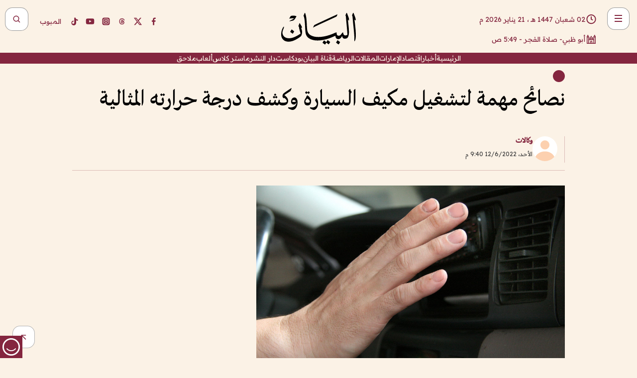

--- FILE ---
content_type: text/html; charset=utf-8
request_url: https://www.albayan.ae/supplements/auto/news/2022-06-13-1.4168721
body_size: 28487
content:
<!DOCTYPE html><html lang="ar" dir="rtl"><head prefix="og: https://ogp.me/ns# article: https://ogp.me/ns/article# fb: https://ogp.me/ns/fb#"><meta charSet="utf-8"/><meta name="viewport" content="width=device-width"/><title>نصائح مهمة لتشغيل مكيف السيارة وكشف درجة حرارته المثالية</title><script id="signal-data">
    var signal = {
        "Content": {
            "Topic": null, 
            "sTopic": null,           
            "Keywords": null, 
            "ArticleId": "2154398",
            "ArticleTitle": "نصائح مهمة لتشغيل مكيف السيارة وكشف درجة حرارته المثالية",
            "ArticleAuthorName": "وكالات",
            "ArticlePublishDate": "2022-06-12T21:40:00+00:00",
            "ContentType": "article", 
            "SearchTerm": null, 
            "Platform": 'web'
        },
        "Page": {
            "ChannelLevel1": "Supplements",
            "ChannelLevel2": "Auto",
            "ChannelLevel3": "News"
        },
        "User": {
            "UserId": null,
            "Country": null
        }
    };
</script><meta name="theme-color" content="#eee9e1"/><meta name="author" content="البيان"/><meta name="description" content="نصائح مهمة لتشغيل مكيف السيارة وكشف درجة حرارته المثالية"/><meta name="keywords" content="نصائح مهمة لتشغيل مكيف السيارة وكشف درجة حرارته المثالية"/><meta name="google-site-verification" content="qlwIQnfCt2On3q5tmj18eji8OBSphVrRy2uJSsRO-Q4"/><meta name="google-play-app" content="app-id=ae.albayan"/><meta name="apple-itunes-app" content="app-id=668577002"/><meta name="y_key" content="14a4a6420b7b0876"/><meta name="msvalidate.01" content="97B560A2BDDF76982EF1BBF2E5F4DE45"/><meta name="alexaVerifyID" content="z0Wwn3M1Rzoxt_rN13VtYgUPrAI"/><meta property="fb:app_id" content="154646704596614"/><meta property="fb:pages" content="168065096585239"/><link rel="canonical" href="https://www.albayan.ae/supplements/auto/news/2022-06-13-1.4168721"/><link rel="amphtml" href="https://www.albayan.ae/amp/supplements/auto/news/2022-06-13-1.4168721"/><link rel="icon" href="/favicon.svg"/><link rel="mask-icon" href="/favicon.svg" color="#eee9e1"/><link rel="apple-touch-icon" href="/apple-touch-icon.png"/><link rel="manifest" href="/manifest.webmanifest"/><link rel="image_src" href="https://www.albayan.ae/assets/images/2022/06/13/4168722.jpg"/><meta property="og:title" content="نصائح مهمة لتشغيل مكيف السيارة وكشف درجة حرارته المثالية"/><meta property="og:url" content="https://www.albayan.ae/supplements/auto/news/2022-06-13-1.4168721"/><meta property="og:description" content="نصائح مهمة لتشغيل مكيف السيارة وكشف درجة حرارته المثالية"/><meta property="og:site_name" content="البيان"/><meta property="og:locale" content="ar_AR"/><meta property="og:image" content="https://www.albayan.ae/assets/images/2022/06/13/4168722.jpg"/><meta property="og:image:alt" content="نصائح مهمة لتشغيل مكيف السيارة وكشف درجة حرارته المثالية"/><meta property="og:type" content="article"/><meta property="article:published_time" content="2022-06-12T21:40:00+00:00"/><meta property="article:modified_time" content="2022-06-12T21:39:37+00:00"/><meta name="twitter:card" content="summary_large_image"/><meta name="twitter:site" content="@AlBayanNews"/><meta name="twitter:creator" content="@AlBayanNews"/><meta name="twitter:url" content="https://www.albayan.ae/supplements/auto/news/2022-06-13-1.4168721"/><meta name="twitter:title" content="نصائح مهمة لتشغيل مكيف السيارة وكشف درجة حرارته المثالية"/><meta name="twitter:description" content="نصائح مهمة لتشغيل مكيف السيارة وكشف درجة حرارته المثالية"/><meta name="twitter:image:src" content="https://www.albayan.ae/assets/images/2022/06/13/4168722.jpg"/><meta property="twitter:account_id" content="4503599627709422"/><meta name="twitter:app:name:iphone" content="البيان"/><meta name="twitter:app:id:iphone" content="668577002"/><meta name="twitter:app:name:ipad" content="البيان"/><meta name="twitter:app:id:ipad" content="668577002"/><meta name="twitter:app:name:googleplay" content="البيان"/><meta name="twitter:app:id:googleplay" content="ae.albayan"/><script type="application/ld+json">
    {
        "@context": "https://schema.org",
        "@type": "NewsMediaOrganization",
        "@id": "https://www.albayan.ae#organization",
        "url": "https://www.albayan.ae",
        "name": "البيان",
        "alternateName": "Al Bayan",
        "logo": {
            "@type": "ImageObject",
            "@id": "https://www.albayan.ae#logo",
            "inLanguage": "ar",
            "url": "https://www.albayan.ae/logo.svg",
            "width": 1200,
            "height": 675,
            "caption": "البيان"
        },
        "image": {
            "@id": "https://www.albayan.ae#logo"
        },
        "correctionsPolicy": "https://www.albayan.ae/privacy-policy",
        "ethicsPolicy": "https://www.albayan.ae/privacy-policy",
        "masthead": "https://www.albayan.ae/about-us",
        "verificationFactCheckingPolicy": "https://www.albayan.ae/privacy-policy",
        "sameAs": [
            "https://twitter.com/albayannews",
            "https://www.linkedin.com/company/albayannews",
            "https://www.facebook.com/168065096585239"
        ]
    }</script><script type="application/ld+json">
    {
		"@context": "https://schema.org",
		"@type": "WebSite",
		"@id": "https://www.albayan.ae#website",
		"url": "https://www.albayan.ae",
    "thumbnailUrl": "https://www.albayan.ae/logo.svg",
		"inLanguage": "ar",
		"name": "البيان",
		"description": "موقع إخباري تتابعون فيه أخبار دبي،الإمارات،أبوظبي، السعودية،دول الخليج،مصر،سوريا،تركيا،ومستجدات الأحداث العربية والعالمية ، في السياسة والرياضة والاقتصاد والعلوم والفن والتكنولوجيا والثقافة ، أخبار الشيخ محمد بن راشد ومحمد بن زايد وخليفة بن زايد ، ، وعبد الله بن زايد ،والسيسي ، والسلطان قابوس ،أخبار الفضاء ،خليفة سات",
		"publisher": {
			"@id": "https://www.albayan.ae#organization"
		},
		"potentialAction": [
		    {
		    	"@type": "SearchAction",
		    	"target": "https://www.albayan.ae/search?q={search_term_string}",
		    	"query-input": "required name=search_term_string"
		    }
		]
	}</script><script type="application/ld+json">
    {
		"@context": "https://schema.org",
		"@type": "WebPage",
		"@id": "https://www.albayan.ae/supplements/auto/news/2022-06-13-1.4168721#webpage",
		"url": "https://www.albayan.ae/supplements/auto/news/2022-06-13-1.4168721",
	    "isPartOf": {
			"@id": "https://www.albayan.ae#website"
		},
    "inLanguage": "ar",
		"name": "نصائح مهمة لتشغيل مكيف السيارة وكشف درجة حرارته المثالية",
		"headline": "نصائح مهمة لتشغيل مكيف السيارة وكشف درجة حرارته المثالية",
    "thumbnailUrl": "https://www.albayan.ae/logo.svg",
    "description": "نصائح مهمة لتشغيل مكيف السيارة وكشف درجة حرارته المثالية",
		"breadcrumb": {
            "@id": "https://www.albayan.ae/supplements/auto/news/2022-06-13-1.4168721#breadcrumb"
        },
		"about": {
		   	"@id": "https://www.albayan.ae#organization"
		},
		"potentialAction": [
	    {
			"@type": "ReadAction",
			"target": [
	    		"https://www.albayan.ae/supplements/auto/news/2022-06-13-1.4168721"
			]
			}
		]
	}</script><script type="application/ld+json">
  {
    "@context": "https://schema.org",
    "@type": "BreadcrumbList",
    "@id": "https://www.albayan.ae/supplements/auto/news/2022-06-13-1.4168721#breadcrumb",
    "itemListElement": [
      {
        "@type": "ListItem",
        "position": 1,
        "item": {
          "@id": "https://www.albayan.ae/supplements",
          "name": "supplements"
        }
      }
      ,{
        "@type": "ListItem",
        "position": 2,
        "item": {
          "@id": "https://www.albayan.ae/supplements/auto",
          "name": "auto"
        }
      }
      ,{
        "@type": "ListItem",
        "position": 3,
        "item": {
          "@id": "https://www.albayan.ae/supplements/auto/news",
          "name": "news"
        }
      }
    ]
  }</script><script type="application/ld+json">
    {
      "@context": "https://schema.org",
      "@type": "NewsArticle",
      "@id": "https://www.albayan.ae/supplements/auto/news/2022-06-13-1.4168721#article",
      "isPartOf": {
        "@id": "https://www.albayan.ae/supplements/auto/news/2022-06-13-1.4168721#webpage"
      },
      "inLanguage": "ar",
      "url": "https://www.albayan.ae/supplements/auto/news/2022-06-13-1.4168721",
      "thumbnailUrl": "https://www.albayan.ae/assets/images/2022/06/13/4168722.jpg",
      "headline": "نصائح مهمة لتشغيل مكيف السيارة وكشف درجة حرارته المثالية",
      "datePublished": "2022-06-12T21:40:00+00:00",
      "dateModified": "2022-06-12T21:39:37+00:00",
      "dateCreated": "2022-06-12T21:39:37+00:00",
      "mainEntityOfPage": {
        "@id": "https://www.albayan.ae/supplements/auto/news/2022-06-13-1.4168721#webpage"
      },
      "publisher": {
        "@type": "Organization",
        "name": "البيان",
        "logo": {
          "@type": "ImageObject",
          "url": "https://www.albayan.ae/logo.png",
          "width": 140,
          "height": 60
        }
      },
      "image": {
        "@id": "https://www.albayan.ae/assets/images/2022/06/13/4168722.jpg#primaryimage"
      },
      "creator": [ "وكالات" ],
      "author": {
        "@type": "Person",
        "name": "وكالات"
      },
      "articleSection": [ "","","null" ],
      "copyrightYear": "2026",
      "copyrightHolder": {
        "@id": "https://www.albayan.ae#organization"
      }
    }</script><script type="application/ld+json">
    {
      "@context": "https://schema.org",
      "@type": "ImageObject",
      "@id": "https://www.albayan.ae/assets/images/2022/06/13/4168722.jpg#primaryimage",
      "inLanguage": "ar",
      "url": "https://www.albayan.ae/assets/images/2022/06/13/4168722.jpg",
      "width": 1600,
      "height": 1067
    }</script><meta name="next-head-count" content="5"/><link data-next-font="" rel="preconnect" href="/" crossorigin="anonymous"/><link rel="preload" href="/_next/static/css/6216796cf473b63f.css" as="style"/><link rel="stylesheet" href="/_next/static/css/6216796cf473b63f.css" data-n-g=""/><link rel="preload" href="/_next/static/css/1a959bb3eb592212.css" as="style"/><link rel="stylesheet" href="/_next/static/css/1a959bb3eb592212.css" data-n-p=""/><noscript data-n-css=""></noscript><script defer="" nomodule="" src="/_next/static/chunks/polyfills-78c92fac7aa8fdd8.js"></script><script src="/_next/static/chunks/webpack-3da754b2cd1bbc13.js" defer=""></script><script src="/_next/static/chunks/framework-0995a3e8436ddc4f.js" defer=""></script><script src="/_next/static/chunks/main-2e36dc615c290c0b.js" defer=""></script><script src="/_next/static/chunks/pages/_app-1146751e530b2149.js" defer=""></script><script src="/_next/static/chunks/36d2f571-b6c4a1b8fb3f7f35.js" defer=""></script><script src="/_next/static/chunks/590-1e9cef6c9d774fac.js" defer=""></script><script src="/_next/static/chunks/8239-3089d2302c38684a.js" defer=""></script><script src="/_next/static/chunks/3294-a7bb5afc4eb4bb93.js" defer=""></script><script src="/_next/static/chunks/6161-6762a5f6571a7777.js" defer=""></script><script src="/_next/static/chunks/21-4a3ba62f4614d21a.js" defer=""></script><script src="/_next/static/chunks/3348-7b642076d9cfdf65.js" defer=""></script><script src="/_next/static/chunks/7984-2b00b2ed76771a31.js" defer=""></script><script src="/_next/static/chunks/6573-f94fae0edbdb4137.js" defer=""></script><script src="/_next/static/chunks/pages/%5Bsection_name%5D/%5Bsub_section_name%5D/%5Bsub_sub_section_name%5D/%5Barticle_slug%5D-819c60d3775771f2.js" defer=""></script><script src="/_next/static/0d3a171/_buildManifest.js" defer=""></script><script src="/_next/static/0d3a171/_ssgManifest.js" defer=""></script></head><body id="body" class="supplements auto news"><noscript><iframe src="https://www.googletagmanager.com/ns.html?id=GTM-T9H5KXLT" height="0" width="0" style="display:none;visibility:hidden"></iframe></noscript><div id="__next"><div class="page-wrapper"><header class="section-header "><div><div><div class="bm-burger-button" style="z-index:1000"><button type="button" id="react-burger-menu-btn" style="position:absolute;left:0;top:0;z-index:1;width:100%;height:100%;margin:0;padding:0;border:none;font-size:0;background:transparent;cursor:pointer">Open Menu</button><span><span class="bm-burger-bars" style="position:absolute;height:20%;left:0;right:0;top:0%;opacity:1"></span><span class="bm-burger-bars" style="position:absolute;height:20%;left:0;right:0;top:40%;opacity:1"></span><span class="bm-burger-bars" style="position:absolute;height:20%;left:0;right:0;top:80%;opacity:1"></span></span></div></div><div id="" class="bm-menu-wrap" style="position:fixed;right:0;z-index:1100;width:300px;height:100%;-moz-transform:translate3d(100%, 0, 0);-ms-transform:translate3d(100%, 0, 0);-o-transform:translate3d(100%, 0, 0);-webkit-transform:translate3d(100%, 0, 0);transform:translate3d(100%, 0, 0);transition:all 0.5s" aria-hidden="true"><div class="bm-menu" style="height:100%;box-sizing:border-box;overflow:auto"><nav class="bm-item-list" style="height:100%"><div class="bm-item offcanvas-wrapper" style="display:block" tabindex="-1"><div class="menu"><div class="mobile-search-wrapper "><form><div class="icon"><svg stroke="currentColor" fill="currentColor" stroke-width="0" viewBox="0 0 24 24" height="1em" width="1em" xmlns="http://www.w3.org/2000/svg"><path d="M10 18a7.952 7.952 0 0 0 4.897-1.688l4.396 4.396 1.414-1.414-4.396-4.396A7.952 7.952 0 0 0 18 10c0-4.411-3.589-8-8-8s-8 3.589-8 8 3.589 8 8 8zm0-14c3.309 0 6 2.691 6 6s-2.691 6-6 6-6-2.691-6-6 2.691-6 6-6z"></path></svg></div><input type="text" placeholder="أخبار" aria-label="أخبار" value=""/><input type="submit" aria-label="بحث" value="بحث"/></form></div><div>...</div></div><a class="menu-item--small"></a><div class="social-icons hide-on-tablet hide-on-laptop hide-on-desktop"><a rel="noopener" href="https://www.facebook.com/AlBayanNews/" aria-label="Facebook" target="_blank"><svg xmlns="http://www.w3.org/2000/svg" viewBox="0 0 24 24"><path fill="currentColor" d="M15.12,5.32H17V2.14A26.11,26.11,0,0,0,14.26,2C11.54,2,9.68,3.66,9.68,6.7V9.32H6.61v3.56H9.68V22h3.68V12.88h3.06l.46-3.56H13.36V7.05C13.36,6,13.64,5.32,15.12,5.32Z"></path></svg></a><a rel="noopener" href="https://x.com/AlBayanNews" aria-label="X (Twitter)" target="_blank"><svg xmlns="http://www.w3.org/2000/svg" viewBox="0 0 24 24"><path fill="currentColor" d="M18.244 2.25h3.308l-7.227 8.26 8.502 11.24H16.17l-5.214-6.817L4.99 21.75H1.68l7.73-8.835L1.254 2.25H8.08l4.713 6.231zm-1.161 17.52h1.833L7.084 4.126H5.117z"></path></svg></a><a rel="noopener" href="https://www.threads.com/@albayannews" aria-label="Threads" target="_blank"><svg xmlns="http://www.w3.org/2000/svg" viewBox="0 0 24 24"><path fill="#84263F" d="M12.0439 3.7998C12.8754 3.7998 14.2897 3.8607 15.6836 4.54102C17.0859 5.22553 18.4505 6.52934 19.1914 8.97852L19.252 9.17773L19.0498 9.22949L17.6904 9.58301L17.5088 9.62988L17.4502 9.45117C16.9012 7.78344 16.0606 6.83735 15.1123 6.30273C14.1578 5.76461 13.0705 5.62988 12.0059 5.62988C10.2655 5.62991 8.9325 6.15872 8.03027 7.22266C7.12327 8.29252 6.62406 9.93555 6.62402 12.2197C6.62402 14.2561 7.17773 15.7884 8.12012 16.8096C9.06078 17.8288 10.4106 18.3632 12.0537 18.3633C13.4097 18.3633 14.5779 18.0101 15.4014 17.415C16.2214 16.8224 16.7012 15.9905 16.7012 15.0068C16.7011 14.3483 16.425 13.8615 16.1387 13.5361C16.008 13.3876 15.8751 13.2753 15.7686 13.1963C15.6364 13.7847 15.4035 14.5105 14.918 15.1221C14.3439 15.8451 13.4334 16.3896 11.9873 16.3896C10.2932 16.3896 8.77467 15.214 8.77441 13.6084C8.77441 12.488 9.3112 11.7163 10.0527 11.2334C10.7854 10.7562 11.7142 10.5605 12.5244 10.5605C12.9971 10.5606 13.557 10.5891 13.9609 10.6396C13.9132 10.4057 13.7969 10.1359 13.5957 9.90332C13.3276 9.59356 12.9073 9.34671 12.2871 9.34668C11.6834 9.34668 11.3289 9.44502 11.083 9.58203C10.8786 9.69604 10.7351 9.84233 10.5771 10.0225C10.5751 10.1034 10.5486 10.2268 10.4209 10.2949C10.3869 10.2885 10.3492 10.2734 10.3438 10.2705C10.3416 10.2693 10.338 10.2673 10.3369 10.2666C10.3356 10.2658 10.3346 10.265 10.334 10.2646L10.332 10.2637L10.3311 10.2627C10.3297 10.2618 10.327 10.2606 10.3242 10.2588C10.3115 10.2503 10.2774 10.2276 10.21 10.1826L10.209 10.1816L10.0205 10.0557L10.0215 10.0537C9.87627 9.95459 9.69204 9.82835 9.52344 9.71191C9.39456 9.62291 9.2738 9.53967 9.18555 9.47852C9.14141 9.44793 9.10513 9.42265 9.08008 9.40527C9.06757 9.3966 9.05741 9.39034 9.05078 9.38574C9.04759 9.38353 9.04564 9.38106 9.04395 9.37988L9.04199 9.37891L9.04102 9.37793L8.87598 9.26367L8.99121 9.09961C9.38692 8.53378 9.85164 8.13291 10.4033 7.87598C10.9531 7.62004 11.5779 7.51172 12.2871 7.51172C13.3084 7.51174 14.192 7.85607 14.8262 8.52246C15.4363 9.16369 15.7785 10.0594 15.873 11.1689C16.1699 11.3008 16.4468 11.4508 16.7021 11.6221C17.8635 12.4022 18.5097 13.5778 18.5098 14.9248C18.5098 16.3397 17.9293 17.6642 16.8252 18.6318C15.7219 19.5988 14.1076 20.2002 12.0537 20.2002C10.2872 20.2001 8.47006 19.6856 7.09277 18.3896C5.7125 17.0909 4.79983 15.0318 4.7998 11.9941C4.7998 8.97467 5.68287 6.91772 7.04785 5.61719C8.41055 4.31896 10.2269 3.79982 12.0439 3.7998ZM12.7158 12.3896C11.719 12.3897 11.2004 12.6035 10.9316 12.8428C10.6691 13.0767 10.6123 13.3658 10.6123 13.6064C10.6125 13.9487 10.8096 14.1837 11.0996 14.3438C11.3948 14.5066 11.7602 14.5742 12.0117 14.5742C12.5091 14.5742 12.9667 14.5035 13.3213 14.2109C13.6524 13.9378 13.9272 13.4394 14.0254 12.5107C13.5958 12.4238 13.1583 12.3812 12.7197 12.3896H12.7158Z"></path></svg></a><a rel="noopener" href="https://www.instagram.com/AlBayanNews" aria-label="Instagram" target="_blank"><svg xmlns="http://www.w3.org/2000/svg" viewBox="0 0 24 24"><path fill="currentColor" d="M12,9.52A2.48,2.48,0,1,0,14.48,12,2.48,2.48,0,0,0,12,9.52Zm9.93-2.45a6.53,6.53,0,0,0-.42-2.26,4,4,0,0,0-2.32-2.32,6.53,6.53,0,0,0-2.26-.42C15.64,2,15.26,2,12,2s-3.64,0-4.93.07a6.53,6.53,0,0,0-2.26.42A4,4,0,0,0,2.49,4.81a6.53,6.53,0,0,0-.42,2.26C2,8.36,2,8.74,2,12s0,3.64.07,4.93a6.86,6.86,0,0,0,.42,2.27,3.94,3.94,0,0,0,.91,1.4,3.89,3.89,0,0,0,1.41.91,6.53,6.53,0,0,0,2.26.42C8.36,22,8.74,22,12,22s3.64,0,4.93-.07a6.53,6.53,0,0,0,2.26-.42,3.89,3.89,0,0,0,1.41-.91,3.94,3.94,0,0,0,.91-1.4,6.6,6.6,0,0,0,.42-2.27C22,15.64,22,15.26,22,12S22,8.36,21.93,7.07Zm-2.54,8A5.73,5.73,0,0,1,19,16.87,3.86,3.86,0,0,1,16.87,19a5.73,5.73,0,0,1-1.81.35c-.79,0-1,0-3.06,0s-2.27,0-3.06,0A5.73,5.73,0,0,1,7.13,19a3.51,3.51,0,0,1-1.31-.86A3.51,3.51,0,0,1,5,16.87a5.49,5.49,0,0,1-.34-1.81c0-.79,0-1,0-3.06s0-2.27,0-3.06A5.49,5.49,0,0,1,5,7.13a3.51,3.51,0,0,1,.86-1.31A3.59,3.59,0,0,1,7.13,5a5.73,5.73,0,0,1,1.81-.35h0c.79,0,1,0,3.06,0s2.27,0,3.06,0A5.73,5.73,0,0,1,16.87,5a3.51,3.51,0,0,1,1.31.86A3.51,3.51,0,0,1,19,7.13a5.73,5.73,0,0,1,.35,1.81c0,.79,0,1,0,3.06S19.42,14.27,19.39,15.06Zm-1.6-7.44a2.38,2.38,0,0,0-1.41-1.41A4,4,0,0,0,15,6c-.78,0-1,0-3,0s-2.22,0-3,0a4,4,0,0,0-1.38.26A2.38,2.38,0,0,0,6.21,7.62,4.27,4.27,0,0,0,6,9c0,.78,0,1,0,3s0,2.22,0,3a4.27,4.27,0,0,0,.26,1.38,2.38,2.38,0,0,0,1.41,1.41A4.27,4.27,0,0,0,9,18.05H9c.78,0,1,0,3,0s2.22,0,3,0a4,4,0,0,0,1.38-.26,2.38,2.38,0,0,0,1.41-1.41A4,4,0,0,0,18.05,15c0-.78,0-1,0-3s0-2.22,0-3A3.78,3.78,0,0,0,17.79,7.62ZM12,15.82A3.81,3.81,0,0,1,8.19,12h0A3.82,3.82,0,1,1,12,15.82Zm4-6.89a.9.9,0,0,1,0-1.79h0a.9.9,0,0,1,0,1.79Z"></path></svg></a><a rel="noopener" href="https://www.youtube.com/@albayanonline" aria-label="YouTube" target="_blank"><svg xmlns="http://www.w3.org/2000/svg" viewBox="0 0 24 24"><path fill="currentColor" d="M23,9.71a8.5,8.5,0,0,0-.91-4.13,2.92,2.92,0,0,0-1.72-1A78.36,78.36,0,0,0,12,4.27a78.45,78.45,0,0,0-8.34.3,2.87,2.87,0,0,0-1.46.74c-.9.83-1,2.25-1.1,3.45a48.29,48.29,0,0,0,0,6.48,9.55,9.55,0,0,0,.3,2,3.14,3.14,0,0,0,.71,1.36,2.86,2.86,0,0,0,1.49.78,45.18,45.18,0,0,0,6.5.33c3.5.05,6.57,0,10.2-.28a2.88,2.88,0,0,0,1.53-.78,2.49,2.49,0,0,0,.61-1,10.58,10.58,0,0,0,.52-3.4C23,13.69,23,10.31,23,9.71ZM9.74,14.85V8.66l5.92,3.11C14,12.69,11.81,13.73,9.74,14.85Z"></path></svg></a><a rel="noopener" href="https://www.tiktok.com/@albayannews?lang=en" aria-label="TikTok" target="_blank"><svg xmlns="http://www.w3.org/2000/svg" viewBox="0 0 24 24"><path fill="currentColor" d="M19.589 6.686a4.793 4.793 0 0 1-3.77-4.245V2h-3.445v13.672a2.896 2.896 0 0 1-2.878 2.916 2.897 2.897 0 0 1-2.878-2.916 2.897 2.897 0 0 1 2.878-2.916c.324 0 .636.056.933.165V9.928a6.361 6.361 0 0 0-5.811 6.344 6.36 6.36 0 0 0 6.36 6.36 6.36 6.36 0 0 0 6.36-6.36V9.042a7.685 7.685 0 0 0 4.5 1.418v-3.45a4.373 4.373 0 0 1-2.25-.838z"></path></svg></a></div></div></nav></div><div><div class="bm-cross-button" style="position:absolute;width:24px;height:24px;right:8px;top:8px"><button type="button" id="react-burger-cross-btn" style="position:absolute;left:0;top:0;z-index:1;width:100%;height:100%;margin:0;padding:0;border:none;font-size:0;background:transparent;cursor:pointer" tabindex="-1">Close Menu</button><span style="position:absolute;top:6px;right:14px"><span class="bm-cross" style="position:absolute;width:3px;height:14px;transform:rotate(45deg)"></span><span class="bm-cross" style="position:absolute;width:3px;height:14px;transform:rotate(-45deg)"></span></span></div></div></div></div><div class="header-normal"><div class="container"><div class="logo-wrapper"><a href="/"><img alt="Al Bayan" loading="lazy" width="150" height="65" decoding="async" data-nimg="1" style="color:transparent" src="/_next/static/media/logo.5cdaafc2.svg"/></a></div></div><div class="left-wrapper"><div class="social-icons hide-on-mobile"><a rel="noopener" href="https://www.facebook.com/AlBayanNews/" aria-label="Facebook" target="_blank"><svg xmlns="http://www.w3.org/2000/svg" viewBox="0 0 24 24"><path fill="#84263F" d="M15.12,5.32H17V2.14A26.11,26.11,0,0,0,14.26,2C11.54,2,9.68,3.66,9.68,6.7V9.32H6.61v3.56H9.68V22h3.68V12.88h3.06l.46-3.56H13.36V7.05C13.36,6,13.64,5.32,15.12,5.32Z"></path></svg></a><a rel="noopener" href="https://x.com/AlBayanNews" aria-label="X (Twitter)" target="_blank"><svg xmlns="http://www.w3.org/2000/svg" viewBox="0 0 24 24"><path fill="#84263F" d="M18.244 2.25h3.308l-7.227 8.26 8.502 11.24H16.17l-5.214-6.817L4.99 21.75H1.68l7.73-8.835L1.254 2.25H8.08l4.713 6.231zm-1.161 17.52h1.833L7.084 4.126H5.117z"></path></svg></a><a rel="noopener" href="https://www.threads.com/@albayannews" aria-label="Threads" target="_blank"><svg xmlns="http://www.w3.org/2000/svg" viewBox="0 0 24 24"><path fill="#84263F" d="M12.0439 3.7998C12.8754 3.7998 14.2897 3.8607 15.6836 4.54102C17.0859 5.22553 18.4505 6.52934 19.1914 8.97852L19.252 9.17773L19.0498 9.22949L17.6904 9.58301L17.5088 9.62988L17.4502 9.45117C16.9012 7.78344 16.0606 6.83735 15.1123 6.30273C14.1578 5.76461 13.0705 5.62988 12.0059 5.62988C10.2655 5.62991 8.9325 6.15872 8.03027 7.22266C7.12327 8.29252 6.62406 9.93555 6.62402 12.2197C6.62402 14.2561 7.17773 15.7884 8.12012 16.8096C9.06078 17.8288 10.4106 18.3632 12.0537 18.3633C13.4097 18.3633 14.5779 18.0101 15.4014 17.415C16.2214 16.8224 16.7012 15.9905 16.7012 15.0068C16.7011 14.3483 16.425 13.8615 16.1387 13.5361C16.008 13.3876 15.8751 13.2753 15.7686 13.1963C15.6364 13.7847 15.4035 14.5105 14.918 15.1221C14.3439 15.8451 13.4334 16.3896 11.9873 16.3896C10.2932 16.3896 8.77467 15.214 8.77441 13.6084C8.77441 12.488 9.3112 11.7163 10.0527 11.2334C10.7854 10.7562 11.7142 10.5605 12.5244 10.5605C12.9971 10.5606 13.557 10.5891 13.9609 10.6396C13.9132 10.4057 13.7969 10.1359 13.5957 9.90332C13.3276 9.59356 12.9073 9.34671 12.2871 9.34668C11.6834 9.34668 11.3289 9.44502 11.083 9.58203C10.8786 9.69604 10.7351 9.84233 10.5771 10.0225C10.5751 10.1034 10.5486 10.2268 10.4209 10.2949C10.3869 10.2885 10.3492 10.2734 10.3438 10.2705C10.3416 10.2693 10.338 10.2673 10.3369 10.2666C10.3356 10.2658 10.3346 10.265 10.334 10.2646L10.332 10.2637L10.3311 10.2627C10.3297 10.2618 10.327 10.2606 10.3242 10.2588C10.3115 10.2503 10.2774 10.2276 10.21 10.1826L10.209 10.1816L10.0205 10.0557L10.0215 10.0537C9.87627 9.95459 9.69204 9.82835 9.52344 9.71191C9.39456 9.62291 9.2738 9.53967 9.18555 9.47852C9.14141 9.44793 9.10513 9.42265 9.08008 9.40527C9.06757 9.3966 9.05741 9.39034 9.05078 9.38574C9.04759 9.38353 9.04564 9.38106 9.04395 9.37988L9.04199 9.37891L9.04102 9.37793L8.87598 9.26367L8.99121 9.09961C9.38692 8.53378 9.85164 8.13291 10.4033 7.87598C10.9531 7.62004 11.5779 7.51172 12.2871 7.51172C13.3084 7.51174 14.192 7.85607 14.8262 8.52246C15.4363 9.16369 15.7785 10.0594 15.873 11.1689C16.1699 11.3008 16.4468 11.4508 16.7021 11.6221C17.8635 12.4022 18.5097 13.5778 18.5098 14.9248C18.5098 16.3397 17.9293 17.6642 16.8252 18.6318C15.7219 19.5988 14.1076 20.2002 12.0537 20.2002C10.2872 20.2001 8.47006 19.6856 7.09277 18.3896C5.7125 17.0909 4.79983 15.0318 4.7998 11.9941C4.7998 8.97467 5.68287 6.91772 7.04785 5.61719C8.41055 4.31896 10.2269 3.79982 12.0439 3.7998ZM12.7158 12.3896C11.719 12.3897 11.2004 12.6035 10.9316 12.8428C10.6691 13.0767 10.6123 13.3658 10.6123 13.6064C10.6125 13.9487 10.8096 14.1837 11.0996 14.3438C11.3948 14.5066 11.7602 14.5742 12.0117 14.5742C12.5091 14.5742 12.9667 14.5035 13.3213 14.2109C13.6524 13.9378 13.9272 13.4394 14.0254 12.5107C13.5958 12.4238 13.1583 12.3812 12.7197 12.3896H12.7158Z"></path></svg></a><a rel="noopener" href="https://www.instagram.com/AlBayanNews" aria-label="Instagram" target="_blank"><svg xmlns="http://www.w3.org/2000/svg" viewBox="0 0 24 24"><path fill="#84263F" d="M12,9.52A2.48,2.48,0,1,0,14.48,12,2.48,2.48,0,0,0,12,9.52Zm9.93-2.45a6.53,6.53,0,0,0-.42-2.26,4,4,0,0,0-2.32-2.32,6.53,6.53,0,0,0-2.26-.42C15.64,2,15.26,2,12,2s-3.64,0-4.93.07a6.53,6.53,0,0,0-2.26.42A4,4,0,0,0,2.49,4.81a6.53,6.53,0,0,0-.42,2.26C2,8.36,2,8.74,2,12s0,3.64.07,4.93a6.86,6.86,0,0,0,.42,2.27,3.94,3.94,0,0,0,.91,1.4,3.89,3.89,0,0,0,1.41.91,6.53,6.53,0,0,0,2.26.42C8.36,22,8.74,22,12,22s3.64,0,4.93-.07a6.53,6.53,0,0,0,2.26-.42,3.89,3.89,0,0,0,1.41-.91,3.94,3.94,0,0,0,.91-1.4,6.6,6.6,0,0,0,.42-2.27C22,15.64,22,15.26,22,12S22,8.36,21.93,7.07Zm-2.54,8A5.73,5.73,0,0,1,19,16.87,3.86,3.86,0,0,1,16.87,19a5.73,5.73,0,0,1-1.81.35c-.79,0-1,0-3.06,0s-2.27,0-3.06,0A5.73,5.73,0,0,1,7.13,19a3.51,3.51,0,0,1-1.31-.86A3.51,3.51,0,0,1,5,16.87a5.49,5.49,0,0,1-.34-1.81c0-.79,0-1,0-3.06s0-2.27,0-3.06A5.49,5.49,0,0,1,5,7.13a3.51,3.51,0,0,1,.86-1.31A3.59,3.59,0,0,1,7.13,5a5.73,5.73,0,0,1,1.81-.35h0c.79,0,1,0,3.06,0s2.27,0,3.06,0A5.73,5.73,0,0,1,16.87,5a3.51,3.51,0,0,1,1.31.86A3.51,3.51,0,0,1,19,7.13a5.73,5.73,0,0,1,.35,1.81c0,.79,0,1,0,3.06S19.42,14.27,19.39,15.06Zm-1.6-7.44a2.38,2.38,0,0,0-1.41-1.41A4,4,0,0,0,15,6c-.78,0-1,0-3,0s-2.22,0-3,0a4,4,0,0,0-1.38.26A2.38,2.38,0,0,0,6.21,7.62,4.27,4.27,0,0,0,6,9c0,.78,0,1,0,3s0,2.22,0,3a4.27,4.27,0,0,0,.26,1.38,2.38,2.38,0,0,0,1.41,1.41A4.27,4.27,0,0,0,9,18.05H9c.78,0,1,0,3,0s2.22,0,3,0a4,4,0,0,0,1.38-.26,2.38,2.38,0,0,0,1.41-1.41A4,4,0,0,0,18.05,15c0-.78,0-1,0-3s0-2.22,0-3A3.78,3.78,0,0,0,17.79,7.62ZM12,15.82A3.81,3.81,0,0,1,8.19,12h0A3.82,3.82,0,1,1,12,15.82Zm4-6.89a.9.9,0,0,1,0-1.79h0a.9.9,0,0,1,0,1.79Z"></path></svg></a><a rel="noopener" href="https://www.youtube.com/@albayanonline" aria-label="YouTube" target="_blank"><svg xmlns="http://www.w3.org/2000/svg" viewBox="0 0 24 24"><path fill="#84263F" d="M23,9.71a8.5,8.5,0,0,0-.91-4.13,2.92,2.92,0,0,0-1.72-1A78.36,78.36,0,0,0,12,4.27a78.45,78.45,0,0,0-8.34.3,2.87,2.87,0,0,0-1.46.74c-.9.83-1,2.25-1.1,3.45a48.29,48.29,0,0,0,0,6.48,9.55,9.55,0,0,0,.3,2,3.14,3.14,0,0,0,.71,1.36,2.86,2.86,0,0,0,1.49.78,45.18,45.18,0,0,0,6.5.33c3.5.05,6.57,0,10.2-.28a2.88,2.88,0,0,0,1.53-.78,2.49,2.49,0,0,0,.61-1,10.58,10.58,0,0,0,.52-3.4C23,13.69,23,10.31,23,9.71ZM9.74,14.85V8.66l5.92,3.11C14,12.69,11.81,13.73,9.74,14.85Z"></path></svg></a><a rel="noopener" href="https://www.tiktok.com/@albayannews?lang=en" aria-label="TikTok" target="_blank"><svg xmlns="http://www.w3.org/2000/svg" viewBox="0 0 24 24"><path fill="#84263F" d="M19.589 6.686a4.793 4.793 0 0 1-3.77-4.245V2h-3.445v13.672a2.896 2.896 0 0 1-2.878 2.916 2.897 2.897 0 0 1-2.878-2.916 2.897 2.897 0 0 1 2.878-2.916c.324 0 .636.056.933.165V9.928a6.361 6.361 0 0 0-5.811 6.344 6.36 6.36 0 0 0 6.36 6.36 6.36 6.36 0 0 0 6.36-6.36V9.042a7.685 7.685 0 0 0 4.5 1.418v-3.45a4.373 4.373 0 0 1-2.25-.838z"></path></svg></a></div><a class="classifieds-btn" href="https://shop.albayan.ae"><span>المبوب</span></a><a class="hidden epaper-btn" target="_blank" href="/[section_name]/[sub_section_name]/[sub_sub_section_name]/[article_slug]"><img alt="epaper-download" loading="lazy" width="24" height="24" decoding="async" data-nimg="1" style="color:transparent" src="/_next/static/media/icon-supplication.d03f85b4.svg"/><span>نسخة الـ PDF</span></a></div><div class="right-wrapper"><img alt="today-time" loading="lazy" width="24" height="24" decoding="async" data-nimg="1" style="color:transparent" src="/_next/static/media/icon-clock.1b89c406.svg"/><span></span><div class="floater"><div></div></div></div><div class="search-wrapper desktop "><form><div class="icon"><svg stroke="currentColor" fill="currentColor" stroke-width="0" viewBox="0 0 24 24" height="1em" width="1em" xmlns="http://www.w3.org/2000/svg"><path d="M10 18a7.952 7.952 0 0 0 4.897-1.688l4.396 4.396 1.414-1.414-4.396-4.396A7.952 7.952 0 0 0 18 10c0-4.411-3.589-8-8-8s-8 3.589-8 8 3.589 8 8 8zm0-14c3.309 0 6 2.691 6 6s-2.691 6-6 6-6-2.691-6-6 2.691-6 6-6z"></path></svg></div><input type="text" placeholder="أخبار" aria-label="أخبار" value=""/><input type="submit" aria-label="بحث" value="بحث"/></form></div><div class="search-wrapper mobile "><a href="/prayer-time"><div class="icon"><img alt="prayer-time" loading="lazy" width="24" height="24" decoding="async" data-nimg="1" style="color:transparent" src="/_next/static/media/icon-masjid.31f970c5.svg"/></div></a></div></div></header><section class="section-mega-menu"><div class="container"><div class="mega-menu-wrapper"></div></div></section><div class="canvas"><article id="article-0" class="article article-ملاحق"><div class="container"><header class="article-header"><div class="article-category"><a href="/"><span></span></a></div><h1>نصائح مهمة لتشغيل مكيف السيارة وكشف درجة حرارته المثالية</h1><div class="article-meta"><div class="article-author"><a href="/author/1175"><img alt="undefined&#x27;s profile picture" title="0" loading="lazy" width="40" height="40" decoding="async" data-nimg="1" style="color:transparent" src="/_next/static/media/default-author-image.62d0c72c.svg"/></a><div class="author-text"> <h4>وكالات</h4><time class="post-time"></time></div></div></div></header></div><div class="container"><div class="article-featurd-image-section"><div class="article-featured-image"><div class="media-container"><figure><img alt="" loading="lazy" width="680" height="400" decoding="async" data-nimg="1" style="color:transparent;object-fit:contain;object-position:50% 50%" src="https://www.albayan.ae/assets/archives/images/2022/06/13/4168722.jpg"/><div class="article-credit"></div></figure></div></div></div></div><div class="container"><div class="article-body"><div class="article-content"><div class="mobile-social-shares"></div><div><p>أوصت مجلة "أوتو جازيت" بعدم تشغيل مكيف هواء السيارة على أقصى طاقة له خلال فصل الصيف، وكذلك عدم توجيه الهواء البارد إلى الجسم مباشرة، وذلك لتجنب الإصابة بمتاعب صحية من قبيل الصداع وجفان العين ونزلة البرد.</p>
<p>وأضافت مجلة السيارات الألمانية أن درجة الحرارة المثالية لمكيف هواء السيارة تتراوح بين 21 و23 درجة مئوية، لافتة إلى أن الفرق بين درجة حرارة مكيف الهواء ودرجة الحرارة الخارجية ينبغي ألا يزيد عن نطاق يمتد من 6 إلى 10 درجات، وذلك لتجنب حدوث مشاكل بالدورة الدموية عند النزول من السيارة.</p>
<p>وكي يتمكن مكيف الهواء من خفض درجة الحرارة مقصورة السيارة بشكل فعال، فإنه ينبغي حماية المقصورة من أشعة الشمس، وذلك بصف السيارة للانتظار في الظل قدر الإمكان أو حماية النوافذ الجانبية بواسطة واقيات الشمس.</p>
<p>ومن ناحية أخرى، أشارت "أوتو جازيت" إلى أن مكيف الهواء بالسيارة يفقد ما يقرب من 8 إلى 15% من مادة التبريد في العام؛ لذا يلزم إجراء أعمال الصيانة له كل عامين على سبيل المثال.</p>
<p>كما أن انخفاض القدرة على التبريد يعني أن الوقت قد حان لإجراء الصيانة وللتأكد من أن دورة التبريد ليس بها تسريب.</p>
<p> </p></div></div><aside class="sidebar"><div class="mpu-container el1"></div></aside></div></div></article><footer class="section-footer"><div class="container"><div class="footer-top"><div class="column-right"><div class="sub-column"><ul><li><a target="_blank" href="https://www.x.com/AlBayanNews" rel="noopener noreferrer">إكس</a></li><li><a target="_blank" href="https://www.linkedin.com/company/albayannews/" rel="noopener noreferrer">لينكدإن</a></li><li><a target="_blank" href="https://www.facebook.com/AlBayanNews" rel="noopener noreferrer">فيسبوك</a></li><li><a target="_blank" href="https://www.instagram.com/AlBayanNews" rel="noopener noreferrer">انستغرام</a></li><li><a target="_blank" href="https://www.youtube.com/user/albayanonline" rel="noopener noreferrer">يوتيوب</a></li><li><a target="_blank" href="https://www.tiktok.com/" rel="noopener noreferrer">تيك توك</a></li><li><a target="_blank" href="https://www.snapchat.com/" rel="noopener noreferrer">سناب شات</a></li></ul></div><div class="sub-column"><ul><li><a href="/contact-us">اتصل بنا</a></li><li><a href="/our-services">خدماتنا</a></li><li><a href="/advertise-with-us">أعلن معنا</a></li><li><a target="_blank" href="https://epaper.albayan.ae/" rel="noopener noreferrer">اشترك في البيان</a></li><li><a href="/privacy-policy">سياسة الخصوصية</a></li></ul></div></div><div class="column-left"></div></div><div class="footer-bottom"><div class="download-apps"><a href="https://appgallery.huawei.com/#/app/C100091021" target="_blank"><img alt="Huawei" loading="lazy" width="301" height="91" decoding="async" data-nimg="1" style="color:transparent" src="/_next/static/media/get-app-huawei.6c00e344.png"/></a><a href="https://itunes.apple.com/ae/app/shyft-albyan/id668577002?mt=8" target="_blank"><img alt="Apple" loading="lazy" width="301" height="91" decoding="async" data-nimg="1" style="color:transparent" src="/_next/static/media/get-app-ios.380bc858.png"/></a><a href="https://play.google.com/store/apps/details?id=ae.albayan&amp;referrer=utm_source%3Dalbayan.ae%26utm_medium%3Dbadge%26utm_campaign%3Dmobile-apps" target="_blank"><img alt="Google" loading="lazy" width="301" height="91" decoding="async" data-nimg="1" style="color:transparent" src="/_next/static/media/get-app-android.00e8ac2a.png"/></a></div><div class="brands-group"><img alt="Dubai Media" loading="lazy" width="301" height="274" decoding="async" data-nimg="1" class="dmi-img" style="color:transparent" src="/_next/static/media/dubai-media-logo.1215a104.png"/><img alt="Al Bayan" loading="lazy" width="150" height="65" decoding="async" data-nimg="1" class="albayan-img" style="color:transparent" src="/_next/static/media/logo.5cdaafc2.svg"/></div><div class="copyright">جميع الحقوق محفوظة © <!-- -->2026<!-- --> دبي للإعلام<br/>ص.ب 2710، طريق الشيخ زايد، دبي، الإمارات العربية المتحدة</div></div></div><a href="#body" class="back-to-top" aria-label="Back To Top"><svg stroke="currentColor" fill="currentColor" stroke-width="0" viewBox="0 0 256 256" height="1em" width="1em" xmlns="http://www.w3.org/2000/svg"><path d="M213.66,194.34a8,8,0,0,1-11.32,11.32L128,131.31,53.66,205.66a8,8,0,0,1-11.32-11.32l80-80a8,8,0,0,1,11.32,0Zm-160-68.68L128,51.31l74.34,74.35a8,8,0,0,0,11.32-11.32l-80-80a8,8,0,0,0-11.32,0l-80,80a8,8,0,0,0,11.32,11.32Z"></path></svg></a><div id="happinessIcon" class="happiness-icon"><img alt="Happiness Meter Icon" loading="lazy" width="35" height="35" decoding="async" data-nimg="1" class="happiness-icon-img" style="color:transparent" src="/_next/static/media/happiness-icon.8ec72523.png"/></div></footer></div></div></div><script id="__NEXT_DATA__" type="application/json">{"props":{"pageProps":{"articleData":{"response":"success","articles":[{"cms_article_id":2154398,"np_article_id":0,"old_article_id":"1.4168721","article_name":null,"author_id":193,"section_id":0,"sub_section_id":null,"section_name":"ملاحق","sub_section_name":"أخبار","sub_section_name_2":null,"sub_section_name_3":null,"post_type":null,"article_title":"نصائح مهمة لتشغيل مكيف السيارة وكشف درجة حرارته المثالية","article_headline":"","article_subtitle":"","article_body":"\u003cp\u003eأوصت مجلة \"أوتو جازيت\" بعدم تشغيل مكيف هواء السيارة على أقصى طاقة له خلال فصل الصيف، وكذلك عدم توجيه الهواء البارد إلى الجسم مباشرة، وذلك لتجنب الإصابة بمتاعب صحية من قبيل الصداع وجفان العين ونزلة البرد.\u003c/p\u003e\n\u003cp\u003eوأضافت مجلة السيارات الألمانية أن درجة الحرارة المثالية لمكيف هواء السيارة تتراوح بين 21 و23 درجة مئوية، لافتة إلى أن الفرق بين درجة حرارة مكيف الهواء ودرجة الحرارة الخارجية ينبغي ألا يزيد عن نطاق يمتد من 6 إلى 10 درجات، وذلك لتجنب حدوث مشاكل بالدورة الدموية عند النزول من السيارة.\u003c/p\u003e\n\u003cp\u003eوكي يتمكن مكيف الهواء من خفض درجة الحرارة مقصورة السيارة بشكل فعال، فإنه ينبغي حماية المقصورة من أشعة الشمس، وذلك بصف السيارة للانتظار في الظل قدر الإمكان أو حماية النوافذ الجانبية بواسطة واقيات الشمس.\u003c/p\u003e\n\u003cp\u003eومن ناحية أخرى، أشارت \"أوتو جازيت\" إلى أن مكيف الهواء بالسيارة يفقد ما يقرب من 8 إلى 15% من مادة التبريد في العام؛ لذا يلزم إجراء أعمال الصيانة له كل عامين على سبيل المثال.\u003c/p\u003e\n\u003cp\u003eكما أن انخفاض القدرة على التبريد يعني أن الوقت قد حان لإجراء الصيانة وللتأكد من أن دورة التبريد ليس بها تسريب.\u003c/p\u003e\n\u003cp\u003e \u003c/p\u003e","article_custom_fields":"{\"_id\":\"1.4168721\",\"categories\":[{\"category\":[{\"id\":\"dmi.albayan.category.online\",\"name\":\"Online Team Production\"}]},{\"category\":[{\"id\":\"dmi.albayan.category.supplements\",\"name\":\"Supplements\"},{\"id\":\"dmi.albayan.category.supplements.auto\",\"name\":\"Auto\"},{\"id\":\"dmi.albayan.category.supplements.auto.news\",\"name\":\"News\"}]},{\"category\":[{\"id\":\"dmi.albayan.category.breakingnews\",\"name\":\"Breaking News\"}]}],\"allow-comments\":true,\"adUnit\":\"\\/7229,22312099265\\/AlBayan\\/supplements\\/auto\\/news\",\"visible-online\":\"true\",\"workflowaction\":\"public\",\"download\":\"yes\",\"downloaded_date\":\"2023-08-29T00:57:22+04:00\",\"bannerImages\":null}","cms_type":null,"seo_meta_keywords":"نصائح,مهمة,لتشغيل,مكيف,السيارة,وكشف,درجة,حرارته,المثالية","seo_meta_description":"نصائح مهمة لتشغيل مكيف السيارة وكشف درجة حرارته المثالية","seo_meta_title":"نصائح مهمة لتشغيل مكيف السيارة وكشف درجة حرارته المثالية","publish_time":"2022-06-12T21:40:00+00:00","related_articles_ids":null,"article_tags":"","visit_count":0,"sponsored_flag":0,"offer_flag":0,"featured_article_flag":0,"media_gallery_flag":0,"video_gallery_flag":0,"highlight_flag":0,"top_story_flag":0,"is_updated":1,"is_old_article":1,"article_byline":"وكالات","ts":"2024-12-12 11:40:08","last_edited":"2022-06-12T21:39:37+00:00","alt_publish_time":"2021-05-21T07:24:41+00:00","image_path":{"image_path":"albayan/uploads/archives/images/2022/06/13/4168722.jpg","media_type":0,"title":"1","desc":"Photo: N/A, License: N/A"},"author_name":"وكالات","slide_show":0,"breaking_news":0,"visit_count_update_date":"2024-01-19 21:31:20","permalink":"supplements/auto/news/2022-06-13-1.4168721","post_name":"","summary":"","article_source":"","article_shortlink":"","is_active":1,"old_id":0,"publish_time_1":"0000-00-00 00:00:00","publish_time_2":"0000-00-00 00:00:00","publish_time_3":"0000-00-00 00:00:00","image_path_backup":"{\"image_path\":\"https:\\/\\/www.albayan.ae\\/polopoly_fs\\/1.4168722.1621581841!\\/image\\/image.jpg\",\"media_type\":0,\"title\":\"1\",\"desc\":\"Photo: N\\/A, License: N\\/A\"}","permalink_backup":"https://www.albayan.ae/supplements/auto/news/2022-06-13-1.4168721","image":[{"cms_image_id":1618414,"np_image_id":0,"np_related_article_id":2154398,"old_id":0,"image_caption":null,"cms_type":null,"image_description":"Photo: N/A, License: N/A","image_path":"albayan/uploads/archives/images/2022/06/13/4168722.jpg","image_path_old":"https://www.albayan.ae/polopoly_fs/1.4168722.1621581841!/image/image.jpg","media_type":0,"is_old_image":0,"small_image":null,"is_updated":0,"image_cropping":null,"media_order":0,"is_copied":0,"image_is_deleted":0,"publish_time":"0000-00-00 00:00:00","original_image_path":"","small_image_1":"","image_path_backup":"","image_custom_fields":"{\"created\":\"2021-05-21T07:24:13+0000\",\"imageType\":\"image\",\"width\":2000,\"height\":1335,\"id\":\"1.4168722\",\"filename\":\"4168722.jpg\"}"}],"author_info":{"cms_author_id":193,"np_author_id":1175,"author_name":"وكالات","old_author_id":null,"old_author_url":null,"author_image":"","cms_type":"live","authorcol":"","slug":"","old_id":0,"is_updated":0,"email":"","author_email":"","author_twitter":"","author_phone":"","author_mobile":"","author_description":"","author_code":"","author_is_columnist":0,"author_columns":"","author_extra_fields":"{\"section_id\":0,\"author_title\":\"\"}","author_category":"0","author_initial":"وكالات","last_modified":"2024-02-08 10:08:03","is_active":1,"author_order":"","author_facebook":"","author_linkedin":""},"custom_fields":{"_id":"1.4168721","categories":[{"category":[{"id":"dmi.albayan.category.online","name":"Online Team Production"}]},{"category":[{"id":"dmi.albayan.category.supplements","name":"Supplements"},{"id":"dmi.albayan.category.supplements.auto","name":"Auto"},{"id":"dmi.albayan.category.supplements.auto.news","name":"News"}]},{"category":[{"id":"dmi.albayan.category.breakingnews","name":"Breaking News"}]}],"allow-comments":true,"adUnit":"/7229,22312099265/AlBayan/supplements/auto/news","visible-online":"true","workflowaction":"public","download":"yes","downloaded_date":"2023-08-29T00:57:22+04:00","bannerImages":null},"section_info":"","sub_section_info":"","section_url":"/"}]},"widgetData":{"response":"success","widget_data":{"widget_data_info":{"active_tabs":null,"id":3,"title":"آخر الأخبار","link":"","html":"","view_data":{"articles":[{"cms_article_id":1021083,"np_article_id":2028321,"article_name":"2028321","article_title":"الجيش الأمريكي يبدأ نقل 7 آلاف معتقل داعشي من سوريا إلى العراق","article_headline":"","article_subtitle":"","article_body":"\u003cp class='article-text'\u003e\u003cdiv data-empty=\"false\"\u003eقال الجيش الأمريكي، اليوم الأربعاء، إنه بدأ نقل معتقلين من عناصر تنظيم داعش الإرهابي كانوا محتجزين في شمال شرقي سوريا، إلى منشآت أمنة في العراق.\u003c/div\u003e\u003c/p\u003e\u003cp class='article-text'\u003e\u003cdiv data-empty=\"false\"\u003eوجاءت هذه الخطوة بعد أن سيطرت قوات الحكومة السورية على مخيم واسع يضم آلاف من معتقلي تنظيم داعش، معظمهم من النساء والأطفال، عقب انسحاب قوات سوريا الديمقراطية المدعومة من الولايات المتحدة ضمن وقف لإطلاق النار مع المقاتلين الأكراد.\u003c/div\u003e\u003c/p\u003e\u003cp class='article-text'\u003e\u003cdiv data-empty=\"false\"\u003eوذكرت وسائل إعلام رسمية سورية أن القوات استولت أمس الاثنين على سجن في بلدة الشدادي بشمال شرق البلاد، حيث فر بعض معتقلي داعش وتم القبض على العديد منهم.\u003c/div\u003e\u003c/p\u003e\u003cp class='article-text'\u003e\u003cdiv data-empty=\"false\"\u003eولا تزال قوات سوريا الديمقراطية (قسد) تسيطر على أكثر من اثني عشر مركز احتجاز يضم نحو 9 آلاف عضو من تنظيم داعش.\u003c/div\u003e\u003c/p\u003e\u003cp class='article-text'\u003e\u003cdiv data-empty=\"false\"\u003eوأعلنت القيادة المركزية الأمريكية أن عملية النقل بدأت، اليوم الأربعاء، وتم نقل 150 عضوا من التنظيم حتى الآن من محافظة الحسكة الواقعة شمال شرقي سوريا إلى \"مواقع آمنة\" في العراق.\u003c/div\u003e\u003c/p\u003e\u003cp class='article-text'\u003e\u003cdiv data-empty=\"false\"\u003eوجاء في البيان: \"في نهاية المطاف، يمكن نقل ما يصل إلى 7 آلاف من معتقلي تنظيم داعش من سوريا إلى مرافق تسيطر عليها السلطات العراقية\".\u003c/div\u003e\u003c/p\u003e\u003cp class='article-text'\u003e\u003cdiv data-empty=\"false\"\u003eوقال الأدميرال براد كوبر، قائد القيادة المركزية الأمريكية إن \"تسهيل النقل المنظم والآمن لمعتقلي داعش أمر بالغ الأهمية لمنع الفرار الذي سيشكل تهديدا مباشرا للولايات المتحدة والأمن الإقليمي\". وقال إن النقل تم بالتنسيق مع الشركاء الإقليميين، ومن بينهم العراق.\u003c/div\u003e\u003c/p\u003e\u003cp class='article-text'\u003e\u003cdiv data-empty=\"false\"\u003e\"وقال جنرال في الاستخبارات العراقية لوكالة أسوشيتد برس إنه تم التوصل إلى اتفاق مع الولايات المتحدة لنقل 7 آلاف معتقل من سوريا إلى العراق. وقال إن السلطات العراقية استقبلت مساء الأربعاء الدفعة الأولى المكونة من 144 معتقلا، وسيتم بعدها نقلهم على مراحل بالطائرات إلى السجون العراقية.\u003c/div\u003e\u003c/p\u003e\u003cp class='article-text'\u003e\u003cdiv data-empty=\"false\"\u003eودخلت، اليوم الأربعاء، قافلة من العربات المدرعة التابعة لقوات الحكومة السورية إلى مخيم الهول، بعد أسبوعين من الاشتباكات مع قوات قسد ، التي بدا أنها تقترب من الاندماج مع الجيش السوري تماشيا مع مطالب الحكومة.\u003c/div\u003e\u003c/p\u003e\u003cp class='article-text'\u003e\u003cdiv data-empty=\"false\"\u003eوبلغ عدد المحتجزين في مخيم الهول ذروته في عام 2019، بحوالي 73 ألف شخص. وتقلص هذا العدد لاحقا بعد أن قامت بعض الدول بإعادة مواطنيها.\u003c/div\u003e\u003c/p\u003e","article_custom_fields":"{\"\":[\"\"],\"seo_meta_keywords\":[\"\"],\"seo_meta_description\":[\"\"],\"seo_meta_title\":[\"\"],\"sponsored_flag\":[\"\"],\"offer_flag\":[\"\"],\"featured_article_flag\":[\"\"],\"drupal_json\":[\"{\\\"type\\\":null,\\\"properties\\\":{\\\"PUBLISHED\\\":0,\\\"PROMOTED\\\":0,\\\"STICKY\\\":0,\\\"LANGUAGE\\\":0,\\\"PUBLISH_STATUS\\\":0,\\\"BODY_SUMMARY\\\":\\\"\\\",\\\"ENTITYQUEUES\\\":\\\"\\\"},\\\"fields\\\":[]}\"],\"wp_custom_json\":[\"{\\\"type\\\":\\\"\\\",\\\"fields\\\":[]}\"],\"short_title\":[\"\"],\"lead\":[\"\"],\"subject\":[\"\"],\"expiry_date\":[\"\"],\"media_gallery\":[\"off\"],\"hide_ad\":[\"\"],\"author_country\":[\"\"],\"relevant_stories\":[\"\"],\"Live\":[\"\"],\"Highlights-of_the_Day\":[\"\"],\"Picture_of_the_Day\":[\"\"],\"Featured_Galleries\":[\"\"],\"Photo_Essays\":[\"\"],\"Gallery_Type\":[\"\"],\"article_tag\":[\"\"],\"live_article\":[\"\"],\"Theme\":[\"\"],\"video_url\":[\"\"],\"football_api_leagues\":[\"{\\\"leagues\\\":\\\"\\\",\\\"football_leagues_data\\\":\\\" \\\"}\"],\"football_api_matches\":[\"{\\\"matches\\\":\\\"\\\",\\\"football_matches_data\\\":\\\" \\\"}\"],\"story_type\":[\"\\u0639\\u0627\\u0645\"],\"page_number\":\"0\",\"initial_publication\":\"\",\"date_created\":\"2026-01-22 01:04:40\",\"date_modified\":\"2026-01-22 01:06:23\",\"last_modified_user\":\"\\u062d\\u0633\\u064a\\u0646 \\u062c\\u0645\\u0648\",\"section_color\":\"\",\"target_page\":\"0\",\"cxense_metatags\":null,\"football_leagues_data\":[\" \"],\"football_matches_data\":[\" \"]}","cms_type":"live","author_id":1228,"section_id":47,"seo_meta_keywords":"الجيش,الأمريكي,يبدأ,نقل,7,آلاف,معتقل,داعشي,من,سوريا,إلى,العراق","seo_meta_description":"الجيش الأمريكي يبدأ نقل 7 آلاف معتقل داعشي من سوريا إلى العراق","seo_meta_title":"الجيش الأمريكي يبدأ نقل 7 آلاف معتقل داعشي من سوريا إلى العراق","publish_time":"2026-01-22T01:04:00+04:00","related_articles_ids":"","article_tags":"","sub_section_id":18,"visit_count":0,"sponsored_flag":0,"offer_flag":0,"featured_article_flag":0,"media_gallery_flag":0,"video_gallery_flag":0,"highlight_flag":0,"top_story_flag":0,"is_updated":0,"is_old_article":0,"old_article_id":0,"article_byline":"أ ب","ts":"2026-01-22 01:06:47","last_edited":"2026-01-22T01:06:23+04:00","alt_publish_time":"2026-01-22T01:06:42+04:00","image_path":{"image_path":"albayan/uploads/images/2026/01/22/5050823.jpg","cms_type":"live","small_image":"","is_updated":"0","image_cropping":{"680x375":{"image_width":"680","image_height":"453.337","image_original_width":"680","image_original_height":"375","selectx1":"0","selectx2":"680","selecty1":"0","selecty2":"375","ratio":"3.4","icd_image_height_unit":"px","icd_image_width_unit":"px","icd_image_resolution":"200","icd_selection_resolution":"0","icd_image_type":"680x375","path":"albayan/uploads/images/2026/01/22/thumbs/680x375/5050823.jpg"},"310x165":{"image_width":"310","image_height":"206.663","image_original_width":"310","image_original_height":"165","selectx1":"0","selectx2":"310","selecty1":"0","selecty2":"165","ratio":"1.55","icd_image_height_unit":"px","icd_image_width_unit":"px","icd_image_resolution":"200","icd_selection_resolution":"0","icd_image_type":"310x165","path":"albayan/uploads/images/2026/01/22/thumbs/310x165/5050823.jpg"},"80x45":{"image_width":"80","image_height":"53.3428","image_original_width":"80","image_original_height":"45","selectx1":"0","selectx2":"80","selecty1":"0","selecty2":"45","ratio":"0.4","icd_image_height_unit":"px","icd_image_width_unit":"px","icd_image_resolution":"200","icd_selection_resolution":"0","icd_image_type":"80x45","path":"albayan/uploads/images/2026/01/22/thumbs/80x45/5050823.jpg"},"focal_point":{"image_width":"200","image_height":"133","image_original_width":"200","image_original_height":"133","selectx1":0.18999999999999995,"selectx2":0,"selecty1":0.27819548872180455,"selecty2":0,"ratio":"0","icd_image_height_unit":"px","icd_image_width_unit":"px","icd_image_resolution":"200","icd_selection_resolution":"0","icd_image_type":"Focal_point"},"original_image":{"image_original_width":3744,"image_original_height":2496,"icd_image_type":"original_image"}},"is_copied":"0","media_type":"0","image_caption":"","image_description":"","image_alt_text":"","image_cms_category_id":"0","image_cms_category_name":"","image_credit_line":"","image_count":1},"author_name":"أ ب","section_name":"News","sub_section_name":"Middle East","slide_show":0,"breaking_news":0,"visit_count_update_date":null,"old_cms_article_id":null,"permalink":"news/middle-east/1021083","show_image_in_thumb":0,"api_status":0,"a_custom_data":"{\"exclude_from_gallery\":null,\"lead_image_id\":null}","publication_id":31,"max_publish_time":"2026-01-22T01:06:42+04:00","page_number":"0","homepage_article_flag":0,"article_shortlink":null,"fb_shared_flag":0,"cropped_image":0,"time_reading":2,"article_parent_id":0,"hide_homepage_article_flag":0,"push_sent":0,"widget_order":"1","custom_fields":{"":[""],"seo_meta_keywords":[""],"seo_meta_description":[""],"seo_meta_title":[""],"sponsored_flag":[""],"offer_flag":[""],"featured_article_flag":[""],"drupal_json":["{\"type\":null,\"properties\":{\"PUBLISHED\":0,\"PROMOTED\":0,\"STICKY\":0,\"LANGUAGE\":0,\"PUBLISH_STATUS\":0,\"BODY_SUMMARY\":\"\",\"ENTITYQUEUES\":\"\"},\"fields\":[]}"],"wp_custom_json":["{\"type\":\"\",\"fields\":[]}"],"short_title":[""],"lead":[""],"subject":[""],"expiry_date":[""],"media_gallery":["off"],"hide_ad":[""],"author_country":[""],"relevant_stories":[""],"Live":[""],"Highlights-of_the_Day":[""],"Picture_of_the_Day":[""],"Featured_Galleries":[""],"Photo_Essays":[""],"Gallery_Type":[""],"article_tag":[""],"live_article":[""],"Theme":[""],"video_url":[""],"football_api_leagues":["{\"leagues\":\"\",\"football_leagues_data\":\" \"}"],"football_api_matches":["{\"matches\":\"\",\"football_matches_data\":\" \"}"],"story_type":["عام"],"page_number":"0","initial_publication":"","date_created":"2026-01-22T01:04:40+04:00","date_modified":"2026-01-22T01:06:23+04:00","last_modified_user":"حسين جمو","section_color":"","target_page":"0","cxense_metatags":null,"football_leagues_data":[" "],"football_matches_data":[" "]},"section_info":"اخبار ","sub_section_info":"الشرق الأوسط","section_url":"/news/","sub_section_url":"/news/middle-east/"},{"cms_article_id":1020995,"np_article_id":2028300,"article_name":"2028300","article_title":"ترامب يعلن\"إطار اتفاق\" مع الناتو بشأن غرينلاند","article_headline":"","article_subtitle":"","article_body":"\u003cp class='article-text'\u003eأعلن الرئيس الأميركي دونالد ترامب أنه وضع إطاراً لاتفاقٍ مستقبلي بشأن غرينلاند، استناداً إلى اجتماع وصفه بـ«المثمر للغاية» عقده مع الأمين العام لحلف حلف شمال الأطلسي، مشيراً إلى أن الاتفاق الإطاري لا يقتصر على غرينلاند فحسب، بل يشمل عملياً منطقة القطب الشمالي بأكملها.\u003c/p\u003e\u003cp class='article-text'\u003eوأكد ترامب أن هذا الإطار، في حال استكماله والتوصل إلى اتفاق نهائي، سيمثّل «إنجازاً عظيماً» للولايات المتحدة وجميع دول حلف الناتو، لافتاً إلى أنه وبناءً على التفاهم الذي جرى مع الأمين العام للحلف، قرر عدم فرض رسوم جمركية مرتبطة بملف غرينلاند.\u003c/p\u003e\u003cp class='article-text'\u003eوكشف الرئيس الأميركي أن هناك حالياً مناقشات إضافية تتعلق بمشروع «القبة الذهبية» في سياق الترتيبات الخاصة بغرينلاند، في إشارة إلى الأبعاد الدفاعية والأمنية للاتفاق.\u003c/p\u003e\u003cp class='article-text'\u003eوأوضح ترامب أن نائب الرئيس جيه دي فانس، ووزير الخارجية ماركو روبيو، والمبعوث الأميركي ستيف ويتكوف، سيتولون إدارة المفاوضات المتعلقة بالملف، على أن يرفعوا تقاريرهم مباشرة إلى البيت الأبيض.\u003c/p\u003e","article_custom_fields":"{\"\":[\"\"],\"seo_meta_keywords\":[\"\"],\"seo_meta_description\":[\"\"],\"seo_meta_title\":[\"\"],\"sponsored_flag\":[\"\"],\"offer_flag\":[\"\"],\"featured_article_flag\":[\"\"],\"drupal_json\":[\"{\\\"type\\\":null,\\\"properties\\\":{\\\"PUBLISHED\\\":0,\\\"PROMOTED\\\":0,\\\"STICKY\\\":0,\\\"LANGUAGE\\\":0,\\\"PUBLISH_STATUS\\\":0,\\\"BODY_SUMMARY\\\":\\\"\\\",\\\"ENTITYQUEUES\\\":\\\"\\\"},\\\"fields\\\":[]}\"],\"wp_custom_json\":[\"{\\\"type\\\":\\\"\\\",\\\"fields\\\":[]}\"],\"short_title\":[\"\"],\"lead\":[\"\"],\"subject\":[\"\"],\"expiry_date\":[\"\"],\"media_gallery\":[\"off\"],\"hide_ad\":[\"off\"],\"author_country\":[\"\"],\"relevant_stories\":[\"\"],\"Live\":[\"off\"],\"Highlights-of_the_Day\":[\"\"],\"Picture_of_the_Day\":[\"\"],\"Featured_Galleries\":[\"\"],\"Photo_Essays\":[\"\"],\"Gallery_Type\":[\"\"],\"article_tag\":[\"\"],\"live_article\":[\"off\"],\"Theme\":[\"\"],\"video_url\":[\"\"],\"football_api_leagues\":[\"{\\\"leagues\\\":\\\"\\\",\\\"football_leagues_data\\\":\\\" \\\"}\"],\"football_api_matches\":[\"{\\\"matches\\\":\\\"\\\",\\\"football_matches_data\\\":\\\" \\\"}\"],\"story_type\":[\"\\u0639\\u0627\\u0645\"],\"subtitle\":[\"\\u062a\\u0631\\u0627\\u0645\\u0628 \\u064a\\u0639\\u0644\\u0646 \\u0623\\u0646\\u0647 \\u0623\\u0639\\u062f \\\\\\\"\\u0625\\u0637\\u0627\\u0631 \\u0627\\u062a\\u0641\\u0627\\u0642\\\\\\\" \\u0641\\u064a \\u0634\\u0623\\u0646 \\u063a\\u0631\\u064a\\u0646\\u0644\\u0627\\u0646\\u062f \\u0645\\u0639 \\u0627\\u0644\\u0623\\u0645\\u064a\\u0646 \\u0627\\u0644\\u0639\\u0627\\u0645 \\u0644\\u0644\\u0646\\u0627\\u062a\\u0648 \"],\"page_number\":\"0\",\"initial_publication\":\"\",\"date_created\":\"2026-01-21 23:55:21\",\"date_modified\":\"2026-01-22 00:20:31\",\"last_modified_user\":\"\\u062d\\u0633\\u064a\\u0646 \\u062c\\u0645\\u0648\",\"football_leagues_data\":[\" \"],\"football_matches_data\":[\" \"],\"section_color\":\"\",\"target_page\":\"0\",\"cxense_metatags\":null}","cms_type":"live","author_id":1175,"section_id":47,"seo_meta_keywords":"ترامب,يعلن'إطار,اتفاق',مع,الناتو,بشأن,غرينلاند","seo_meta_description":"ترامب يعلن\"إطار اتفاق\" مع الناتو بشأن غرينلاند","seo_meta_title":"ترامب يعلن\"إطار اتفاق\" مع الناتو بشأن غرينلاند","publish_time":"2026-01-21T23:55:00+04:00","related_articles_ids":"","article_tags":"","sub_section_id":19,"visit_count":0,"sponsored_flag":0,"offer_flag":0,"featured_article_flag":0,"media_gallery_flag":0,"video_gallery_flag":0,"highlight_flag":0,"top_story_flag":0,"is_updated":0,"is_old_article":0,"old_article_id":0,"article_byline":"وكالات","ts":"2026-01-22 00:21:13","last_edited":"2026-01-22T00:20:31+04:00","alt_publish_time":"2026-01-22T00:09:51+04:00","image_path":{"image_path":"albayan/uploads/images/2026/01/22/5050759.jpg","cms_type":"live","small_image":"","is_updated":"0","image_cropping":{"680x375":{"image_width":"680","image_height":"453.337","image_original_width":"680","image_original_height":"375","selectx1":"0","selectx2":"680","selecty1":"43.3843","selecty2":"418.384","ratio":"3.4","icd_image_height_unit":"px","icd_image_width_unit":"px","icd_image_resolution":"200","icd_selection_resolution":"0","icd_image_type":"680x375","path":"albayan/uploads/images/2026/01/22/thumbs/680x375/5050759.jpg"},"310x165":{"image_width":"310","image_height":"206.663","image_original_width":"310","image_original_height":"165","selectx1":"0","selectx2":"310","selecty1":"22.7536","selecty2":"187.754","ratio":"1.55","icd_image_height_unit":"px","icd_image_width_unit":"px","icd_image_resolution":"200","icd_selection_resolution":"0","icd_image_type":"310x165","path":"albayan/uploads/images/2026/01/22/thumbs/310x165/5050759.jpg"},"80x45":{"image_width":"80","image_height":"53.3428","image_original_width":"80","image_original_height":"45","selectx1":"0","selectx2":"80","selecty1":"4.66216","selecty2":"49.6622","ratio":"0.4","icd_image_height_unit":"px","icd_image_width_unit":"px","icd_image_resolution":"200","icd_selection_resolution":"0","icd_image_type":"80x45","path":"albayan/uploads/images/2026/01/22/thumbs/80x45/5050759.jpg"},"focal_point":{"image_width":"200","image_height":"133","image_original_width":"200","image_original_height":"133","selectx1":0.030000000000000027,"selectx2":0,"selecty1":-0.09774436090225569,"selecty2":0,"ratio":"0","icd_image_height_unit":"px","icd_image_width_unit":"px","icd_image_resolution":"200","icd_selection_resolution":"0","icd_image_type":"Focal_point"},"original_image":{"image_original_width":6000,"image_original_height":4000,"icd_image_type":"original_image"}},"is_copied":"0","media_type":"0","image_caption":"","image_description":"","image_alt_text":"","image_cms_category_id":"0","image_cms_category_name":"","image_credit_line":"AP","image_count":3},"author_name":"وكالات","section_name":"News","sub_section_name":"World","slide_show":0,"breaking_news":0,"visit_count_update_date":null,"old_cms_article_id":null,"permalink":"news/world/us/1020995","show_image_in_thumb":0,"api_status":0,"a_custom_data":"{\"exclude_from_gallery\":null,\"lead_image_id\":null}","publication_id":31,"max_publish_time":"2026-01-22T00:09:51+04:00","page_number":"","homepage_article_flag":0,"article_shortlink":null,"fb_shared_flag":0,"cropped_image":1,"time_reading":1,"article_parent_id":0,"hide_homepage_article_flag":0,"push_sent":0,"widget_order":"2","custom_fields":{"":[""],"seo_meta_keywords":[""],"seo_meta_description":[""],"seo_meta_title":[""],"sponsored_flag":[""],"offer_flag":[""],"featured_article_flag":[""],"drupal_json":["{\"type\":null,\"properties\":{\"PUBLISHED\":0,\"PROMOTED\":0,\"STICKY\":0,\"LANGUAGE\":0,\"PUBLISH_STATUS\":0,\"BODY_SUMMARY\":\"\",\"ENTITYQUEUES\":\"\"},\"fields\":[]}"],"wp_custom_json":["{\"type\":\"\",\"fields\":[]}"],"short_title":[""],"lead":[""],"subject":[""],"expiry_date":[""],"media_gallery":["off"],"hide_ad":["off"],"author_country":[""],"relevant_stories":[""],"Live":["off"],"Highlights-of_the_Day":[""],"Picture_of_the_Day":[""],"Featured_Galleries":[""],"Photo_Essays":[""],"Gallery_Type":[""],"article_tag":[""],"live_article":["off"],"Theme":[""],"video_url":[""],"football_api_leagues":["{\"leagues\":\"\",\"football_leagues_data\":\" \"}"],"football_api_matches":["{\"matches\":\"\",\"football_matches_data\":\" \"}"],"story_type":["عام"],"subtitle":["ترامب يعلن أنه أعد \\\"إطار اتفاق\\\" في شأن غرينلاند مع الأمين العام للناتو "],"page_number":"0","initial_publication":"","date_created":"2026-01-21T23:55:21+04:00","date_modified":"2026-01-22T00:20:31+04:00","last_modified_user":"حسين جمو","football_leagues_data":[" "],"football_matches_data":[" "],"section_color":"","target_page":"0","cxense_metatags":null},"section_info":"اخبار ","sub_section_info":"العالم","section_url":"/news/","sub_section_url":"/news/world/"},{"cms_article_id":1020992,"np_article_id":2028305,"article_name":"2028305","article_title":"بوتين يدرس دعوة ترامب للانضمام إلى \"مجلس السلام\"","article_headline":"","article_subtitle":"","article_body":"\u003cp class='article-text'\u003eأعلن الرئيس الروسي فلاديمير بوتين الاربعاء أنه أمر وزارة الخارجية الروسية بدرس الدعوة التي تلقاها من نظيره الأميركي دونالد ترمب للانضمام الى \"مجلس السلام\".\u003c/p\u003e\u003cp class='article-text'\u003eوقال بوتين خلال اجتماع حكومي \"كلفت وزارة الخارجية الروسية درس الوثائق التي تسلمناها والتشاور مع شركائنا الاستراتيجيين في هذا الصدد\"، مضيفا \"بعد ذلك فقط، نستطيع الرد على الدعوة التي وُجهت إلينا\".\u003cbr\u003e\u003c/p\u003e","article_custom_fields":"{\"\":[\"\"],\"seo_meta_keywords\":[\"\"],\"seo_meta_description\":[\"\"],\"seo_meta_title\":[\"\"],\"sponsored_flag\":[\"\"],\"offer_flag\":[\"\"],\"featured_article_flag\":[\"\"],\"drupal_json\":[\"{\\\"type\\\":null,\\\"properties\\\":{\\\"PUBLISHED\\\":0,\\\"PROMOTED\\\":0,\\\"STICKY\\\":0,\\\"LANGUAGE\\\":0,\\\"PUBLISH_STATUS\\\":0,\\\"BODY_SUMMARY\\\":\\\"\\\",\\\"ENTITYQUEUES\\\":\\\"\\\"},\\\"fields\\\":[]}\"],\"wp_custom_json\":[\"{\\\"type\\\":\\\"\\\",\\\"fields\\\":[]}\"],\"short_title\":[\"\"],\"lead\":[\"\"],\"subject\":[\"\"],\"expiry_date\":[\"\"],\"media_gallery\":[\"off\"],\"hide_ad\":[\"off\"],\"author_country\":[\"\"],\"relevant_stories\":[\"\"],\"Live\":[\"off\"],\"Highlights-of_the_Day\":[\"\"],\"Picture_of_the_Day\":[\"\"],\"Featured_Galleries\":[\"\"],\"Photo_Essays\":[\"\"],\"Gallery_Type\":[\"\"],\"article_tag\":[\"\"],\"live_article\":[\"off\"],\"Theme\":[\"\"],\"video_url\":[\"\"],\"football_api_leagues\":[\"{\\\"leagues\\\":\\\"\\\",\\\"football_leagues_data\\\":\\\" \\\"}\"],\"football_api_matches\":[\"{\\\"matches\\\":\\\"\\\",\\\"football_matches_data\\\":\\\" \\\"}\"],\"story_type\":[\"\\u0639\\u0627\\u0645\"],\"subtitle\":[\"\\u0628\\u0648\\u062a\\u064a\\u0646 \\u0623\\u0645\\u0631 \\u0627\\u0644\\u062e\\u0627\\u0631\\u062c\\u064a\\u0629 \\u0627\\u0644\\u0631\\u0648\\u0633\\u064a\\u0629 \\u0628\\u062f\\u0631\\u0633 \\u062f\\u0639\\u0648\\u0629 \\u062a\\u0631\\u0627\\u0645\\u0628 \\u0644\\u0644\\u0627\\u0646\\u0636\\u0645\\u0627\\u0645 \\u0625\\u0644\\u0649 \\\\\\\"\\u0645\\u062c\\u0644\\u0633 \\u0627\\u0644\\u0633\\u0644\\u0627\\u0645\\\\\\\" \"],\"page_number\":\"0\",\"initial_publication\":\"\",\"date_created\":\"2026-01-22 00:02:20\",\"date_modified\":\"2026-01-22 00:08:15\",\"last_modified_user\":\"\\u062d\\u0633\\u064a\\u0646 \\u062c\\u0645\\u0648\",\"section_color\":\"\",\"target_page\":\"0\",\"cxense_metatags\":null,\"football_leagues_data\":[\" \"],\"football_matches_data\":[\" \"]}","cms_type":"live","author_id":1227,"section_id":47,"seo_meta_keywords":"بوتين,يدرس,دعوة,ترامب,للانضمام,إلى,'مجلس,السلام'","seo_meta_description":"بوتين يدرس دعوة ترامب للانضمام إلى \"مجلس السلام\"","seo_meta_title":"بوتين يدرس دعوة ترامب للانضمام إلى \"مجلس السلام\"","publish_time":"2026-01-22T00:02:00+04:00","related_articles_ids":"","article_tags":"","sub_section_id":19,"visit_count":0,"sponsored_flag":0,"offer_flag":0,"featured_article_flag":0,"media_gallery_flag":0,"video_gallery_flag":0,"highlight_flag":0,"top_story_flag":0,"is_updated":0,"is_old_article":0,"old_article_id":0,"article_byline":"أ ف ب","ts":"2026-01-22 00:08:56","last_edited":"2026-01-22T00:08:15+04:00","alt_publish_time":"2026-01-22T00:08:52+04:00","image_path":{"image_path":"albayan/uploads/images/2026/01/22/5050764.jpg","cms_type":"live","small_image":"","is_updated":"0","image_cropping":{"680x375":{"image_width":"680","image_height":"453.337","image_original_width":"680","image_original_height":"375","selectx1":"0","selectx2":"680","selecty1":"2.62935","selecty2":"377.629","ratio":"3.4","icd_image_height_unit":"px","icd_image_width_unit":"px","icd_image_resolution":"200","icd_selection_resolution":"0","icd_image_type":"680x375","path":"albayan/uploads/images/2026/01/22/thumbs/680x375/5050764.jpg"},"310x165":{"image_width":"310","image_height":"206.663","image_original_width":"310","image_original_height":"165","selectx1":"0","selectx2":"310","selecty1":"4.1746","selecty2":"169.175","ratio":"1.55","icd_image_height_unit":"px","icd_image_width_unit":"px","icd_image_resolution":"200","icd_selection_resolution":"0","icd_image_type":"310x165","path":"albayan/uploads/images/2026/01/22/thumbs/310x165/5050764.jpg"},"80x45":{"image_width":"80","image_height":"53.3428","image_original_width":"80","image_original_height":"45","selectx1":"0","selectx2":"80","selecty1":"0","selecty2":"45","ratio":"0.4","icd_image_height_unit":"px","icd_image_width_unit":"px","icd_image_resolution":"200","icd_selection_resolution":"0","icd_image_type":"80x45","path":"albayan/uploads/images/2026/01/22/thumbs/80x45/5050764.jpg"},"focal_point":{"image_width":"200","image_height":"133","image_original_width":"200","image_original_height":"133","selectx1":-0.08999999999999997,"selectx2":0,"selecty1":0.09774436090225569,"selecty2":0,"ratio":"0","icd_image_height_unit":"px","icd_image_width_unit":"px","icd_image_resolution":"200","icd_selection_resolution":"0","icd_image_type":"Focal_point"},"original_image":{"image_original_width":1300,"image_original_height":867,"icd_image_type":"original_image"}},"is_copied":"0","media_type":"0","image_caption":"","image_description":"","image_alt_text":"","image_cms_category_id":"0","image_cms_category_name":"","image_credit_line":"","image_count":1},"author_name":"أ ف ب","section_name":"News","sub_section_name":"World","slide_show":0,"breaking_news":0,"visit_count_update_date":null,"old_cms_article_id":null,"permalink":"news/world/russia/1020992","show_image_in_thumb":0,"api_status":0,"a_custom_data":"{\"exclude_from_gallery\":null,\"lead_image_id\":null}","publication_id":31,"max_publish_time":"2026-01-22T00:08:52+04:00","page_number":"0","homepage_article_flag":0,"article_shortlink":null,"fb_shared_flag":0,"cropped_image":0,"time_reading":1,"article_parent_id":0,"hide_homepage_article_flag":0,"push_sent":0,"widget_order":"3","custom_fields":{"":[""],"seo_meta_keywords":[""],"seo_meta_description":[""],"seo_meta_title":[""],"sponsored_flag":[""],"offer_flag":[""],"featured_article_flag":[""],"drupal_json":["{\"type\":null,\"properties\":{\"PUBLISHED\":0,\"PROMOTED\":0,\"STICKY\":0,\"LANGUAGE\":0,\"PUBLISH_STATUS\":0,\"BODY_SUMMARY\":\"\",\"ENTITYQUEUES\":\"\"},\"fields\":[]}"],"wp_custom_json":["{\"type\":\"\",\"fields\":[]}"],"short_title":[""],"lead":[""],"subject":[""],"expiry_date":[""],"media_gallery":["off"],"hide_ad":["off"],"author_country":[""],"relevant_stories":[""],"Live":["off"],"Highlights-of_the_Day":[""],"Picture_of_the_Day":[""],"Featured_Galleries":[""],"Photo_Essays":[""],"Gallery_Type":[""],"article_tag":[""],"live_article":["off"],"Theme":[""],"video_url":[""],"football_api_leagues":["{\"leagues\":\"\",\"football_leagues_data\":\" \"}"],"football_api_matches":["{\"matches\":\"\",\"football_matches_data\":\" \"}"],"story_type":["عام"],"subtitle":["بوتين أمر الخارجية الروسية بدرس دعوة ترامب للانضمام إلى \\\"مجلس السلام\\\" "],"page_number":"0","initial_publication":"","date_created":"2026-01-22T00:02:20+04:00","date_modified":"2026-01-22T00:08:15+04:00","last_modified_user":"حسين جمو","section_color":"","target_page":"0","cxense_metatags":null,"football_leagues_data":[" "],"football_matches_data":[" "]},"section_info":"اخبار ","sub_section_info":"العالم","section_url":"/news/","sub_section_url":"/news/world/"},{"cms_article_id":1020908,"np_article_id":2028237,"article_name":"2028204_2028237","article_title":"سخرية ترامب.. أسلوب عشوائي أم سلاح دبلوماسي؟","article_headline":"","article_subtitle":"","article_body":"\u003cp class='article-text'\u003eلم يعدم القادة الأوروبيون وسيلة، خلال الأشهر الـ12 الماضية، في محاولات لكسب احترام الرئيس الأمريكي دونالد ترامب عبر الإطراء والإقناع والحجج المدروسة.\u003c/p\u003e\u003cp class='article-text'\u003eلكنهم استيقظوا صباح اليوم ليجدوا جهودهم وقد انقلبت عليهم، إذ انتقل ترامب من التهديد إلى السخرية المباشرة، وفق ما جاء في تقرير نشرته شبكة «سي إن بي سي» الإخبارية الأمريكية.\u003c/p\u003e\u003cp class='article-text'\u003eخلال ساعة واحدة فقط، نشر ترامب صوراً لرسائل نصية متذللة من الرئيس الفرنسي إيمانويل ماكرون، والأمين العام لحلف الناتو مارك روته، وتحدث بأوصاف قاسية عن رئيس وزراء بريطانيا كير ستارمر، كما نشر صورة مولدة بالذكاء الاصطناعي تُظهره وهو يزرع العلم الأمريكي في غرينلاند.\u003c/p\u003e\u003cp class='article-text'\u003eوقالت ناتالي توتشي، مديرة معهد الشؤون الدولية في روما، إن ترامب يستخدم السخرية سلاحاً متعمداً: «الأمر يتعلق بالإخضاع. أنت تجعل الناس يخضعون عبر الإكراه والسخرية والتحقير»، وفق تقرير فايننشال تايمز الثلاثاء 20 يناير.\u003c/p\u003e\u003cp class='article-text'\u003eتسببت موجة الإهانات في صدمة وغضب في العواصم الأوروبية، التي تعاني أصلاً من تداعيات رئيس يسعى لإضعاف أوكرانيا في مواجهة روسيا، وفرض رسوم عقابية على الاتحاد الأوروبي ضمن حربه التجارية العالمية، ودعم الشعبويين اليمينيين المتطرفين.\u003c/p\u003e\u003cp class='article-text'\u003eوتعمقت الأزمة بشكل ملحوظ في الأسابيع الأخيرة بعد أن شدد ترامب على عزمه السيطرة على جزيرة غرينلاند، وهدد بفرض رسوم على ثماني دول أوروبية أرسلت قوات للمشاركة في مناورة عسكرية بالجزيرة القطبية.\u003c/p\u003e\u003cp class='article-text'\u003eوقالت السفيرة الألمانية السابقة في واشنطن، إميلي هابر، إن ترامب يكسر «كل الأعراف تقريباً في الدبلوماسية التقليدية»، مضيفة: «لقد بلغ الأمر مستوى جديداً، خاصة في سياق غرينلاند».\u003c/p\u003e\u003ch2\u003eتاريخ طويل\u003c/h2\u003e\u003cp class='article-text'\u003eلم تكن سخرية ترامب من الحلفاء ظاهرة جديدة؛ ففي حملته الأولى وفترته الأولى في البيت الأبيض، هاجم المستشارة الألمانية أنغيلا ميركل واصفاً سياساتها بـ«المجنونة»، وقال إنها «تدمر» ألمانيا. كما وصف رئيس الوزراء الكندي جاستن ترودو بأنه «ضعيف وغير نزيه» خلال قمة مجموعة السبع عام 2018، وانتقد رئيسة وزراء بريطانيا تيريزا ماي بسبب إدارتها «المؤسفة» لبريكست.\u003c/p\u003e\u003cp class='article-text'\u003eومنذ عودته إلى البيت الأبيض في يناير 2025، جدد ترامب هجماته، فوصف إسبانيا بأنها عضو في مجموعة «بريكس» للأسواق الناشئة، وسخر من قادة العالم قائلاً إنهم «يقبلون قدميه» لضمان صفقات تجارية قبل فرض الرسوم.\u003c/p\u003e\u003cp class='article-text'\u003eورفع ترامب سقف المواجهة مع أوروبا عبر ربط حملته للسيطرة على غرينلاند بفشله في الفوز بجائزة نوبل للسلام، قائلاً: «لم أعد أشعر بالالتزام بالتفكير فقط في السلام. العالم لن يكون آمناً إلا إذا سيطرنا بشكل كامل وتام على غرينلاند».\u003c/p\u003e\u003cp class='article-text'\u003eكما سخر من الدنمارك قائلاً إن دفاعها عن الجزيرة لا يتجاوز «زلّاجتين بالكلاب». ونشر صوراً معدلة تُظهر قادة أوروبيين ينظرون إليه باهتمام وهو يجلس بجانب خريطة تضم كندا وفنزويلا كأراضٍ أمريكية، وأخرى تُظهره مع نائبه جي دي فانس، ووزير خارجيته ماركو روبيو وهم «يغزون» غرينلاند.\u003c/p\u003e\u003cp class='article-text'\u003eوقال ترامب، الثلاثاء، إنه لم يتحدث مع نظيره الفرنسي إيمانويل ماكرون، ورئيس الوزراء البريطاني كير ستارمر منذ منشوراته على منصته «تروث سوشيال» التي نشرها ليلاً. وأضاف للصحافيين في البيت الأبيض: «يصبحان فظّين بعض الشيء عندما لا أكون موجوداً، لكن عندما أكون موجوداً يعاملانني بلطف شديد».\u003c/p\u003e\u003ch2\u003eردود منقسمة\u003c/h2\u003e\u003cp class='article-text'\u003eهاجم ترامب ستارمر بسبب خطته لتسليم جزر تشاغوس إلى موريشيوس وتأجير قاعدة عسكرية للولايات المتحدة، واصفاً ذلك بأنه «عمل غباء عظيم بلا سبب». كما هدد بفرض رسوم بنسبة 200 % على النبيذ والشامبانيا الفرنسية إذا شعر بالعداء من باريس.\u003c/p\u003e\u003cp class='article-text'\u003eوشارك مسؤولون أمريكيون كبار في حملة السخرية، إذ استهزأ وزير الخزانة سكوت بيسنت بالأوروبيين ومجموعتهم العاملة «المخيفة» للرد على تهديدات ترامب بشأن غرينلاند.\u003c/p\u003e\u003cp class='article-text'\u003eفي المقابل، لم تُخفِ روسيا ارتياحها، إذ شارك مسؤول روسي بارز صورة ساخرة نشرها ترامب واصفاً التحالف الأوروبي بشأن أوكرانيا بأنه «تحالف المعاقَبين».\u003c/p\u003e\u003cp class='article-text'\u003eواختارت فرنسا الرد بالمثل عبر حساب رسمي يستخدم السخرية والرسوم الساخرة لمواجهة روسيا والصين، حيث سخرت من تصريحات بيسنت حول غرينلاند بقولها: «إذا كان هناك حريق يوماً ما، سيتدخل رجال الإطفاء، إذن من الأفضل أن نحرق المنزل الآن».\u003c/p\u003e\u003cp class='article-text'\u003eلكن آخرين حذروا من أن هذا النهج خاطئ. قالت هابر إن أوروبا يجب ألا ترد بـ«القوة أو الاستعراض أو الغضب العلني أو حتى السخرية»، بل أن تتخذ إجراءات عملية مع الحفاظ على هدوء علني.\u003c/p\u003e","article_custom_fields":"{\"\":[\"\"],\"seo_meta_keywords\":[\"\"],\"seo_meta_description\":[\"\"],\"seo_meta_title\":[\"\"],\"sponsored_flag\":[\"\"],\"offer_flag\":[\"\"],\"featured_article_flag\":[\"\"],\"drupal_json\":[\"{\\\"type\\\":null,\\\"properties\\\":{\\\"PUBLISHED\\\":0,\\\"PROMOTED\\\":0,\\\"STICKY\\\":0,\\\"LANGUAGE\\\":0,\\\"PUBLISH_STATUS\\\":0,\\\"BODY_SUMMARY\\\":\\\"\\\",\\\"ENTITYQUEUES\\\":\\\"\\\"},\\\"fields\\\":[]}\"],\"wp_custom_json\":[\"{\\\"type\\\":\\\"\\\",\\\"fields\\\":[]}\"],\"short_title\":[\"\"],\"lead\":[\"\"],\"subject\":[\"\"],\"expiry_date\":[\"\"],\"media_gallery\":[\"off\"],\"hide_ad\":[\"off\"],\"author_country\":[\"\"],\"relevant_stories\":[\"\"],\"Live\":[\"off\"],\"Highlights-of_the_Day\":[\"\"],\"Picture_of_the_Day\":[\"\"],\"Featured_Galleries\":[\"\"],\"Photo_Essays\":[\"\"],\"Gallery_Type\":[\"\"],\"article_tag\":[\"\"],\"live_article\":[\"off\"],\"Theme\":[\"\"],\"video_url\":[\"\"],\"football_api_leagues\":[\"{\\\"leagues\\\":\\\"\\\",\\\"football_leagues_data\\\":\\\" \\\"}\"],\"football_api_matches\":[\"{\\\"matches\\\":\\\"\\\",\\\"football_matches_data\\\":\\\" \\\"}\"],\"story_type\":[\"\\u0639\\u0627\\u0645\"],\"page_number\":\"19\",\"initial_publication\":\"\\u0627\\u0644\\u0628\\u064a\\u0627\\u0646\",\"date_created\":\"2026-01-21 22:44:44\",\"date_modified\":\"2026-01-21 23:24:14\",\"last_modified_user\":\"\\u062d\\u0633\\u064a\\u0646 \\u062c\\u0645\\u0648\",\"section_color\":\"\",\"target_page\":\"19\",\"cxense_metatags\":null,\"football_leagues_data\":[\" \"],\"football_matches_data\":[\" \"]}","cms_type":"live","author_id":1174,"section_id":47,"seo_meta_keywords":"سخرية,ترامب..,أسلوب,عشوائي,أم,سلاح,دبلوماسي؟","seo_meta_description":"سخرية ترامب.. أسلوب عشوائي أم سلاح دبلوماسي؟","seo_meta_title":"سخرية ترامب.. أسلوب عشوائي أم سلاح دبلوماسي؟","publish_time":"2026-01-21T22:43:00+04:00","related_articles_ids":"","article_tags":"","sub_section_id":19,"visit_count":0,"sponsored_flag":0,"offer_flag":0,"featured_article_flag":0,"media_gallery_flag":0,"video_gallery_flag":0,"highlight_flag":0,"top_story_flag":0,"is_updated":0,"is_old_article":0,"old_article_id":0,"article_byline":"البيان","ts":"2026-01-21 23:24:53","last_edited":"2026-01-21T23:24:14+04:00","alt_publish_time":"2026-01-21T23:24:49+04:00","image_path":{"image_path":"albayan/uploads/images/2026/01/21/5050585.jpg","cms_type":"live","small_image":"","is_updated":"0","image_cropping":{"680x375":{"image_width":"680","image_height":"453.337","image_original_width":"680","image_original_height":"375","selectx1":"0","selectx2":"680","selecty1":"34.3176","selecty2":"409.318","ratio":"3.4","icd_image_height_unit":"px","icd_image_width_unit":"px","icd_image_resolution":"200","icd_selection_resolution":"0","icd_image_type":"680x375","path":"albayan/uploads/images/2026/01/21/thumbs/680x375/5050585.jpg"},"310x165":{"image_width":"310","image_height":"206.663","image_original_width":"310","image_original_height":"165","selectx1":"0","selectx2":"310","selecty1":"18.6204","selecty2":"183.62","ratio":"1.55","icd_image_height_unit":"px","icd_image_width_unit":"px","icd_image_resolution":"200","icd_selection_resolution":"0","icd_image_type":"310x165","path":"albayan/uploads/images/2026/01/21/thumbs/310x165/5050585.jpg"},"80x45":{"image_width":"80","image_height":"53.3428","image_original_width":"80","image_original_height":"45","selectx1":"0","selectx2":"80","selecty1":"3.59531","selecty2":"48.5953","ratio":"0.4","icd_image_height_unit":"px","icd_image_width_unit":"px","icd_image_resolution":"200","icd_selection_resolution":"0","icd_image_type":"80x45","path":"albayan/uploads/images/2026/01/21/thumbs/80x45/5050585.jpg"},"focal_point":{"image_width":"200","image_height":"133","image_original_width":"200","image_original_height":"133","selectx1":0.030000000000000027,"selectx2":0,"selecty1":-0.05263157894736836,"selecty2":0,"ratio":"0","icd_image_height_unit":"px","icd_image_width_unit":"px","icd_image_resolution":"200","icd_selection_resolution":"0","icd_image_type":"Focal_point"},"original_image":{"image_original_width":3685,"image_original_height":2457,"icd_image_type":"original_image"}},"is_copied":"0","media_type":"0","image_caption":"","image_description":"","image_alt_text":"","image_cms_category_id":"0","image_cms_category_name":"","image_credit_line":"AP","image_count":1},"author_name":"البيان","section_name":"News","sub_section_name":"World","slide_show":0,"breaking_news":0,"visit_count_update_date":null,"old_cms_article_id":null,"permalink":"news/world/us/1020908","show_image_in_thumb":0,"api_status":0,"a_custom_data":"{\"exclude_from_gallery\":null,\"lead_image_id\":null}","publication_id":31,"max_publish_time":"2026-01-21T23:24:49+04:00","page_number":"19","homepage_article_flag":0,"article_shortlink":null,"fb_shared_flag":0,"cropped_image":0,"time_reading":3,"article_parent_id":0,"hide_homepage_article_flag":0,"push_sent":0,"widget_order":"4","custom_fields":{"":[""],"seo_meta_keywords":[""],"seo_meta_description":[""],"seo_meta_title":[""],"sponsored_flag":[""],"offer_flag":[""],"featured_article_flag":[""],"drupal_json":["{\"type\":null,\"properties\":{\"PUBLISHED\":0,\"PROMOTED\":0,\"STICKY\":0,\"LANGUAGE\":0,\"PUBLISH_STATUS\":0,\"BODY_SUMMARY\":\"\",\"ENTITYQUEUES\":\"\"},\"fields\":[]}"],"wp_custom_json":["{\"type\":\"\",\"fields\":[]}"],"short_title":[""],"lead":[""],"subject":[""],"expiry_date":[""],"media_gallery":["off"],"hide_ad":["off"],"author_country":[""],"relevant_stories":[""],"Live":["off"],"Highlights-of_the_Day":[""],"Picture_of_the_Day":[""],"Featured_Galleries":[""],"Photo_Essays":[""],"Gallery_Type":[""],"article_tag":[""],"live_article":["off"],"Theme":[""],"video_url":[""],"football_api_leagues":["{\"leagues\":\"\",\"football_leagues_data\":\" \"}"],"football_api_matches":["{\"matches\":\"\",\"football_matches_data\":\" \"}"],"story_type":["عام"],"page_number":"19","initial_publication":"البيان","date_created":"2026-01-21T22:44:44+04:00","date_modified":"2026-01-21T23:24:14+04:00","last_modified_user":"حسين جمو","section_color":"","target_page":"19","cxense_metatags":null,"football_leagues_data":[" "],"football_matches_data":[" "]},"section_info":"اخبار ","sub_section_info":"العالم","section_url":"/news/","sub_section_url":"/news/world/"},{"cms_article_id":1020910,"np_article_id":2028231,"article_name":"2028229_2028231","article_title":"\"ميديا زد\".. تناقش العلاقة المتنامية بين جيلي \"زد\" و\"ألفا\" والإعلام الحديث","article_headline":"","article_subtitle":"نظمتها أكاديمية دبي للإعلام بالتعاون مع الجامعة الكندية دبي","article_body":"\u003cp class='article-text'\u003eاختتمت أكاديمية دبي للإعلام التابعة لمؤسسة دبي للإعلام، فعالية \"ميديا زد\" التي نظمتها بالتعاون مع الجامعة الكندية دبي، بهدف توفير منصة استراتيجية تجمع بين الإعلام والتكنولوجيا والتعليم، ومناقشة العلاقة المتنامية بين جيلي \"زد\" و\"ألفا\" والإعلام الحديث، واستكشاف تأثير الألعاب الإلكترونية، والفيديوهات القصيرة، وتقنيات الذكاء الاصطناعي على صناعة المحتوى واتجاهاته المستقبلية.\u003c/p\u003e\u003cp class='article-text'\u003eوجاءت الفعالية في سياق دعم مؤسسة دبي للإعلام لـ \"عام الأسرة\"، وفي إطار جهودها الهادفة إلى تقديم رؤية تحليلية لمستقبل الإعلام في عصر التحول الرقمي والذكاء الاصطناعي، وتأهيل جيل جديد قادر على توظيف التكنولوجيا الحديثة في إنتاج محتوى مؤثر وواعٍ، وربط الجانب الأكاديمي بالتطبيق العملي، والمساهمة في تحقيق التوازن بين الابتكار الرقمي، والقيم الأسرية، والهوية الوطنية.\u003c/p\u003e\u003cp class='article-text'\u003eوشهدت الفعالية التي استضافتها الجامعة الكندية دبي، مشاركة نخبة من القيادات الإعلامية والتعليمية والخبراء والمختصين والأكاديميين وطلبة الجامعات في الدولة، وذلك بهدف تبادل الأفكار والرؤى ووجهات النظر. وتضمنت عقد سلسلة من الجلسات النقاشية المتخصصة، ومن بينها جلسة تناولت أبعاد صناعة الألعاب الرقمية والفيديوهات القصيرة من الناحية الاقتصادية، وآثارها النفسية والمجتمعية والتربوية، وعلاقتها بالهوية الوطنية، إلى جانب استكشاف سبل تمكين الإعلاميين ومسؤولي الاتصال من مخاطبة الأجيال الجديدة واحتوائهم.\u003c/p\u003e\u003cp class='article-text'\u003eكما شملت جلسة \"القصة في 60 ثانية.. ثورة المحتوى القصير\"، التي استعرضت آليات الوصول إلى جيلي \"زد\" و\"ألفا\" من خلال نوعية المحتوى الذي يفضلون متابعته عبر المنصات الرقمية، فيما سلطت جلسة \"جيل الشاشات: الهوية والسلوك والمجتمع\" الضوء على الجوانب النفسية والتعليمية والاجتماعية المرتبطة بتفاعل جيلي \"زد\" و\"ألفا\" مع العالم الرقمي، وانعكاسات ذلك على الهوية والقيم المجتمعية.\u003c/p\u003e\u003ch2\u003eنخبة من الخبراء\u003c/h2\u003e\u003cp class='article-text'\u003eوتضمنت الفعالية عقد طاولة مستديرة جمعت نخبة من الخبراء والمختصين، بهدف صياغة مجموعة من التوصيات الموجهة للمؤسسات الإعلامية والتعليمية، ومسؤولي الاتصال في الجهات الحكومية، حول أفضل الممارسات في مخاطبة جيلي \"زد\" و\"ألفا\".\u003c/p\u003e\u003cp class='article-text'\u003eواستندت الفعالية إلى نتائج دراسة تحليلية نُفذت برعاية أكاديمية دبي للإعلام، والتي بينت أن حجم اقتصاد الألعاب الإلكترونية يفوق مجموع اقتصادات منصات الأفلام والمسلسلات والموسيقى مجتمعة، ما يجعله أحد أبرز المكونات المحورية في اقتصاد الإعلام الحديث.\u003c/p\u003e\u003cp class='article-text'\u003eكما أكدت الدراسة أن فئة الشباب تشكل نحو 40% من التركيبة السكانية في إمارة دبي، وأنهم باتوا أكثر ميلاً لمتابعة \"المايكرو دراما\" ومحتوى الفيديوهات القصيرة، الأمر الذي يعكس حجم التحولات المتسارعة التي تشهدها صناعة المحتوى في المرحلة الراهنة.\u003c/p\u003e\u003ch2\u003eمنصة فكرية وبحثية\u003c/h2\u003e\u003cp class='article-text'\u003eوأشارت منى بوسمرة، مديرة أكاديمية دبي للإعلام، إلى أهمية فعالية \"ميديا زد\" ودورها في فهم التحولات المتسارعة في أنماط استهلاك الأسر الإماراتية وفئة الشباب للمحتوى الرقمي. وأوضحت أن المبادرة تمثّل منصة فكرية وبحثية تسهم في بناء رؤى عملية تساعد المؤسسات الإعلامية والتعليمية على تطوير أدواتها وخطابها بما يتماشى مع تطلعات الأجيال الجديدة، ويعزز في الوقت ذاته القيم المجتمعية ولم شمل الأسرة.\u003c/p\u003e\u003cp class='article-text'\u003eوقالت بوسمرة: \"تتوجه لغة الإعلام اليوم في معظمها إلى الفئات العمرية الأكبر، التي تمثل نحو 60% من التركيبة السكانية للدولة، في حين يشكل جيل \"زد\" نحو 40% من سكان إمارة دبي، وهي نسبة آخذة في الارتفاع ضمن التركيبة السكانية، ما يستدعي ضرورة الالتفات إلى هذه الفئة التي تتميز بتفاعلها الواسع والمؤثر مع العالم الرقمي وصناعة المحتوى الحديث\". ولفتت إلى حرص الأكاديمية على تدريب جيل جديد من الإعلاميين ومسؤولي الاتصال على إنتاج محتوى جذاب يتماشى مع متطلبات جيلي \"زد\" و\"ألفا\"، بما يعزز حضور الهوية الوطنية لدى هذه الفئة، ويدعم التماسك المجتمعي وبناء الوعي الرقمي المسؤول.\u003c/p\u003e\u003ch2\u003eمسؤولية مشتركة\u003c/h2\u003e\u003cp class='article-text'\u003eمن جانبه، أكد الدكتور شريف موسى، عميد كلية الهندسة والعلوم التطبيقية والتكنولوجيا في الجامعة الكندية دبي، أن التحولات الرقمية المتسارعة تفرض على المؤسسات الإعلامية والتعليمية مسؤولية مشتركة في إعداد جيل قادر على التعامل الواعي والمسؤول مع أدوات الإعلام الحديث، مشيراً إلى أن الذكاء الاصطناعي بات يشكّل عنصراً محورياً في مستقبل صناعة المحتوى.\u003c/p\u003e\u003cp class='article-text'\u003eوقال موسى: \"تعكس العلاقة بين الإعلام والذكاء الاصطناعي طبيعة التحولات الرقمية المتسارعة التي يشهدها العالم اليوم، والتي ألقت بظلالها على أساليب وطرائق صناعة وإنتاج المحتوى الموجّه إلى فئة الشباب وأبناء جيلي \"زد\" و\"ألفا\". وتبرز أهمية فعالية \"ميديا زد\" في قدرتها على تسليط الضوء على ضرورة إعداد وتأهيل جيل واعٍ يمتلك المهارات التقنية والفكرية اللازمة لفهم أدوات الإعلام الحديث، وتوظيف تقنيات الذكاء الاصطناعي في صناعة محتوى مسؤول ومبتكر وقادر على إحداث تأثير إيجابي، مع الحفاظ على القيم المجتمعية والهوية الوطنية\".\u003c/p\u003e","article_custom_fields":"{\"\":[\"\"],\"seo_meta_keywords\":[\"\"],\"seo_meta_description\":[\"\"],\"seo_meta_title\":[\"\"],\"sponsored_flag\":[\"\"],\"offer_flag\":[\"\"],\"featured_article_flag\":[\"\"],\"drupal_json\":[\"{\\\"type\\\":null,\\\"properties\\\":{\\\"PUBLISHED\\\":0,\\\"PROMOTED\\\":0,\\\"STICKY\\\":0,\\\"LANGUAGE\\\":0,\\\"PUBLISH_STATUS\\\":0,\\\"BODY_SUMMARY\\\":\\\"\\\",\\\"ENTITYQUEUES\\\":\\\"\\\"},\\\"fields\\\":[]}\"],\"wp_custom_json\":[\"{\\\"type\\\":\\\"\\\",\\\"fields\\\":[]}\"],\"short_title\":[\"\"],\"lead\":[\"\"],\"subject\":[\"\"],\"expiry_date\":[\"\"],\"media_gallery\":[\"off\"],\"hide_ad\":[\"off\"],\"author_country\":[\"\"],\"relevant_stories\":[\"\"],\"Live\":[\"off\"],\"Highlights-of_the_Day\":[\"\"],\"Picture_of_the_Day\":[\"\"],\"Featured_Galleries\":[\"\"],\"Photo_Essays\":[\"\"],\"Gallery_Type\":[\"\"],\"article_tag\":[\"\"],\"live_article\":[\"off\"],\"Theme\":[\"\"],\"video_url\":[\"\"],\"football_api_leagues\":[\"{\\\"leagues\\\":\\\"\\\",\\\"football_leagues_data\\\":\\\" \\\"}\"],\"football_api_matches\":[\"{\\\"matches\\\":\\\"\\\",\\\"football_matches_data\\\":\\\" \\\"}\"],\"story_type\":[\"\\u0639\\u0627\\u0645\"],\"page_number\":\"19\",\"initial_publication\":\"\\u0627\\u0644\\u0628\\u064a\\u0627\\u0646\",\"date_created\":\"2026-01-21 22:41:56\",\"date_modified\":\"2026-01-21 23:25:04\",\"last_modified_user\":\"\\u062d\\u0633\\u064a\\u0646 \\u062c\\u0645\\u0648\",\"section_color\":\"\",\"target_page\":\"19\",\"cxense_metatags\":null,\"football_leagues_data\":[\" \"],\"football_matches_data\":[\" \"]}","cms_type":"live","author_id":1174,"section_id":50,"seo_meta_keywords":"'ميديا,زد'..,تناقش,العلاقة,المتنامية,بين,جيلي,'زد',و'ألفا',والإعلام,الحديث","seo_meta_description":"\"ميديا زد\".. تناقش العلاقة المتنامية بين جيلي \"زد\" و\"ألفا\" والإعلام الحديث","seo_meta_title":"\"ميديا زد\".. تناقش العلاقة المتنامية بين جيلي \"زد\" و\"ألفا\" والإعلام الحديث","publish_time":"2026-01-21T22:39:00+04:00","related_articles_ids":"","article_tags":"","sub_section_id":34,"visit_count":0,"sponsored_flag":0,"offer_flag":0,"featured_article_flag":0,"media_gallery_flag":0,"video_gallery_flag":0,"highlight_flag":0,"top_story_flag":0,"is_updated":0,"is_old_article":0,"old_article_id":0,"article_byline":"البيان","ts":"2026-01-21 23:26:05","last_edited":"2026-01-21T23:25:04+04:00","alt_publish_time":"2026-01-21T23:25:56+04:00","image_path":{"image_path":"albayan/uploads/images/2026/01/21/5050570.jpeg","cms_type":"live","small_image":"","is_updated":"0","image_cropping":{"680x375":{"image_width":"680","image_height":"453.337","image_original_width":"680","image_original_height":"375","selectx1":"0","selectx2":"680","selecty1":"56.9844","selecty2":"431.984","ratio":"3.4","icd_image_height_unit":"px","icd_image_width_unit":"px","icd_image_resolution":"200","icd_selection_resolution":"0","icd_image_type":"680x375","path":"albayan/uploads/images/2026/01/21/thumbs/680x375/5050570.jpeg"},"310x165":{"image_width":"310","image_height":"206.663","image_original_width":"310","image_original_height":"165","selectx1":"0","selectx2":"310","selecty1":"28.9535","selecty2":"193.954","ratio":"1.55","icd_image_height_unit":"px","icd_image_width_unit":"px","icd_image_resolution":"200","icd_selection_resolution":"0","icd_image_type":"310x165","path":"albayan/uploads/images/2026/01/21/thumbs/310x165/5050570.jpeg"},"80x45":{"image_width":"80","image_height":"53.3428","image_original_width":"80","image_original_height":"45","selectx1":"0","selectx2":"80","selecty1":"6.26245","selecty2":"51.2624","ratio":"0.4","icd_image_height_unit":"px","icd_image_width_unit":"px","icd_image_resolution":"200","icd_selection_resolution":"0","icd_image_type":"80x45","path":"albayan/uploads/images/2026/01/21/thumbs/80x45/5050570.jpeg"},"focal_point":{"image_width":"200","image_height":"133","image_original_width":"200","image_original_height":"133","selectx1":0.06000000000000005,"selectx2":0,"selecty1":-0.1729323308270676,"selecty2":0,"ratio":"0","icd_image_height_unit":"px","icd_image_width_unit":"px","icd_image_resolution":"200","icd_selection_resolution":"0","icd_image_type":"Focal_point"},"original_image":{"image_original_width":1280,"image_original_height":853,"icd_image_type":"original_image"}},"is_copied":"0","media_type":"0","image_caption":"","image_description":"","image_alt_text":"","image_cms_category_id":"0","image_cms_category_name":"","image_credit_line":"","image_count":2},"author_name":"البيان","section_name":"Culture \u0026amp; Art","sub_section_name":"Culture","slide_show":0,"breaking_news":0,"visit_count_update_date":null,"old_cms_article_id":null,"permalink":"culture-art/culture/1020910","show_image_in_thumb":0,"api_status":0,"a_custom_data":"{\"exclude_from_gallery\":null,\"lead_image_id\":null}","publication_id":31,"max_publish_time":"2026-01-21T23:25:56+04:00","page_number":"19","homepage_article_flag":0,"article_shortlink":null,"fb_shared_flag":0,"cropped_image":0,"time_reading":3,"article_parent_id":0,"hide_homepage_article_flag":0,"push_sent":0,"widget_order":"5","custom_fields":{"":[""],"seo_meta_keywords":[""],"seo_meta_description":[""],"seo_meta_title":[""],"sponsored_flag":[""],"offer_flag":[""],"featured_article_flag":[""],"drupal_json":["{\"type\":null,\"properties\":{\"PUBLISHED\":0,\"PROMOTED\":0,\"STICKY\":0,\"LANGUAGE\":0,\"PUBLISH_STATUS\":0,\"BODY_SUMMARY\":\"\",\"ENTITYQUEUES\":\"\"},\"fields\":[]}"],"wp_custom_json":["{\"type\":\"\",\"fields\":[]}"],"short_title":[""],"lead":[""],"subject":[""],"expiry_date":[""],"media_gallery":["off"],"hide_ad":["off"],"author_country":[""],"relevant_stories":[""],"Live":["off"],"Highlights-of_the_Day":[""],"Picture_of_the_Day":[""],"Featured_Galleries":[""],"Photo_Essays":[""],"Gallery_Type":[""],"article_tag":[""],"live_article":["off"],"Theme":[""],"video_url":[""],"football_api_leagues":["{\"leagues\":\"\",\"football_leagues_data\":\" \"}"],"football_api_matches":["{\"matches\":\"\",\"football_matches_data\":\" \"}"],"story_type":["عام"],"page_number":"19","initial_publication":"البيان","date_created":"2026-01-21T22:41:56+04:00","date_modified":"2026-01-21T23:25:04+04:00","last_modified_user":"حسين جمو","section_color":"","target_page":"19","cxense_metatags":null,"football_leagues_data":[" "],"football_matches_data":[" "]},"section_info":"ثقافة وفن","sub_section_info":"ثقافة","section_url":"/culture-art/","sub_section_url":"/culture-art/culture/"},{"cms_article_id":1020796,"np_article_id":2028211,"article_name":"2027943_2028211","article_title":"مطار الشارقة يستقبل أكثر من 19.4 مليون مسافر في 2025","article_headline":"","article_subtitle":"","article_body":"\u003cp class='article-text'\u003eأعلنت هيئة مطار الشارقة الدولي عن تحقيق نتائج قياسية خلال عام 2025، باستقبال المطار 19.48 مليون مسافر مقارنة بـ17.1 مليوناً في 2024 محققاً نسبة نمو بلغت 13.9%، في أداء يواصل مساره التصاعدي في حركة المسافرين والطيران والشحن الجوي ليرسخ مكانة إمارة الشارقة مركزاً محورياً في النقل الجوي والخدمات اللوجستية.\u003c/p\u003e\u003cp class='article-text'\u003eوارتفع إجمالي عدد رحلات الطيران عبر المطار إلى 116 ألفاً و657 خلال عام 2025، مقارنة بـ107 آلاف و760 رحلة في 2024 مسجلاً نمواً بلغ 8.3% بما يؤكد الدور المحوري لمطار الشارقة في تعزيز الربط الجوي على المستويين الإقليمي والدولي ويعكس زخماً سنوياً مدفوعاً بتوسع شبكة الوجهات وارتفاع الطلب السياحي وتعزيز الطاقة التشغيلية.\u003c/p\u003e\u003cp class='article-text'\u003eوواصلت عمليات الشحن الجوي في مطار الشارقة تحقيق نمو خلال 2025، حيث بلغ إجمالي حجم مناولة البضائع 204 آلاف و323 طناً مقارنة بـ195 ألفاً و909 أطنان في 2024 بما يعكس مساراً تصاعدياً في أداء هذا القطاع الحيوي.\u003c/p\u003e\u003cp class='article-text'\u003eوسجلت خدمات الشحن البحري عبر مطار الشارقة نمواً خلال الأعوام الثلاثة الماضية، حيث بلغ حجم المناولة 12 ألفاً و566 طناً في عام 2023، و14 ألفاً و35 طناً في 2024، ليرتفع إلى 16 ألفاً و770 طناً في عام 2025، ما يعكس تصاعد الطلب على هذا المسار اللوجستي ودوره في دعم حركة التجارة وتكامل سلاسل الإمداد.\u003c/p\u003e\u003cp class='article-text'\u003eوقال علي سالم المدفع، رئيس هيئة مطار الشارقة الدولي، إن النتائج التي تحققت خلال عام 2025 تعكس نجاح الاستراتيجية طويلة المدى للمطار والتزامه المستمر بالتميز التشغيلي وهو ما تجسد في الارتفاع المتواصل في أعداد المسافرين وحجم الشحن الجوي بما يتماشى مع أهدافه في تعزيز الطاقة الاستيعابية والارتقاء بجودة الخدمات ودعم الطموحات الاقتصادية والسياحية لإمارة الشارقة. وأضاف أن الاستثمار المتواصل في البنية التحتية والأنظمة الرقمية ومبادرات الاستدامة يمثل ركيزة أساسية في مسار نمو المطار إلى جانب توسيع شبكة الشراكات مع شركات الطيران ومشغلي الخدمات اللوجستية.\u003c/p\u003e\u003ch2\u003eحركة السفر\u003c/h2\u003e\u003cp class='article-text'\u003eوقال الشيخ فيصل بن سعود القاسمي، مدير هيئة مطار الشارقة الدولي، إن نتائج عام 2025 تعكس الدور المتقدم الذي يضطلع به المطار في دعم حركة السفر والأعمال بما يعزز مكانة الشارقة وجهة محورية على خارطة الأسواق الإقليمية والدولية. وأشار إلى أن هذا النمو يقوم على منظومة متكاملة تشمل بنية تحتية متقدمة وحوكمة تشغيلية فعالة وبيئة تنظيمية داعمة، ما يتيح لمطار الشارقة الاستجابة لمتطلبات الحركة المتزايدة بكفاءة مع الحفاظ على مستويات عالية من جودة الخدمات والموثوقية.\u003c/p\u003e\u003cp class='article-text'\u003eوواصل مطار الشارقة توسيع شبكة رحلاته الجوية خلال عام 2025 من خلال إضافة وجهات مباشرة إلى عواصم ومدن عالمية بارزة، كما أضاف مطار الشارقة إلى وجهاته في 2025 كل من الأهواز وقشم وبندر عباس في إيران. وشهد عام 2025 انضمام أربع شركات طيران دولية جديدة لتسيير رحلاتها عبر مطار الشارقة، وهي طيران السلام من سلطنة عمان، وطيران كاسبيان الإيرانية، وفلاي شام السورية، والخطوط الجوية الإثيوبية، بما يعزز ربط المسافرين بأكثر من 100 وجهة عالمية ويدعم توسع شبكة الربط الجوي للمطار.\u003c/p\u003e","article_custom_fields":"{\"\":[\"\"],\"seo_meta_keywords\":[\"\"],\"seo_meta_description\":[\"\"],\"seo_meta_title\":[\"\"],\"sponsored_flag\":[\"\"],\"offer_flag\":[\"\"],\"featured_article_flag\":[\"\"],\"drupal_json\":[\"{\\\"type\\\":null,\\\"properties\\\":{\\\"PUBLISHED\\\":0,\\\"PROMOTED\\\":0,\\\"STICKY\\\":0,\\\"LANGUAGE\\\":0,\\\"PUBLISH_STATUS\\\":0,\\\"BODY_SUMMARY\\\":\\\"\\\",\\\"ENTITYQUEUES\\\":\\\"\\\"},\\\"fields\\\":[]}\"],\"wp_custom_json\":[\"{\\\"type\\\":\\\"\\\",\\\"fields\\\":[]}\"],\"short_title\":[\"\"],\"lead\":[\"\"],\"subject\":[\"\"],\"expiry_date\":[\"\"],\"media_gallery\":[\"off\"],\"hide_ad\":[\"off\"],\"author_country\":[\"\"],\"relevant_stories\":[\"\"],\"Live\":[\"off\"],\"Highlights-of_the_Day\":[\"\"],\"Picture_of_the_Day\":[\"\"],\"Featured_Galleries\":[\"\"],\"Photo_Essays\":[\"\"],\"Gallery_Type\":[\"\"],\"article_tag\":[\"\"],\"live_article\":[\"off\"],\"Theme\":[\"\"],\"video_url\":[\"\"],\"football_api_leagues\":[\"{\\\"leagues\\\":\\\"\\\",\\\"football_leagues_data\\\":\\\" \\\"}\"],\"football_api_matches\":[\"{\\\"matches\\\":\\\"\\\",\\\"football_matches_data\\\":\\\" \\\"}\"],\"story_type\":[\"\\u0639\\u0627\\u0645\"],\"page_number\":\"4\",\"initial_publication\":\"\\u0627\\u0644\\u0627\\u0642\\u062a\\u0635\\u0627\\u062f\\u064a\",\"date_created\":\"2026-01-21 22:06:15\",\"date_modified\":\"2026-01-21 22:24:11\",\"last_modified_user\":\"\\u062d\\u0633\\u064a\\u0646 \\u062c\\u0645\\u0648\",\"section_color\":\"\",\"target_page\":\"4\",\"cxense_metatags\":null,\"football_leagues_data\":[\" \"],\"football_matches_data\":[\" \"]}","cms_type":"live","author_id":1229,"section_id":49,"seo_meta_keywords":"مطار,الشارقة,يستقبل,أكثر,من,19.4,مليون,مسافر,في,2025","seo_meta_description":"مطار الشارقة يستقبل أكثر من 19.4 مليون مسافر في 2025","seo_meta_title":"مطار الشارقة يستقبل أكثر من 19.4 مليون مسافر في 2025","publish_time":"2026-01-21T22:04:00+04:00","related_articles_ids":"","article_tags":"","sub_section_id":101,"visit_count":0,"sponsored_flag":0,"offer_flag":0,"featured_article_flag":0,"media_gallery_flag":0,"video_gallery_flag":0,"highlight_flag":0,"top_story_flag":0,"is_updated":0,"is_old_article":0,"old_article_id":0,"article_byline":"وام","ts":"2026-01-21 22:24:54","last_edited":"2026-01-21T22:24:11+04:00","alt_publish_time":"2026-01-21T22:24:48+04:00","image_path":{"image_path":"albayan/uploads/images/2026/01/21/5050493.jpeg","cms_type":"live","small_image":"","is_updated":"0","image_cropping":{"680x375":{"image_width":"680","image_height":"884.225","image_original_width":"680","image_original_height":"375","selectx1":"0","selectx2":"680","selecty1":"0","selecty2":"375","ratio":"4.41558","icd_image_height_unit":"px","icd_image_width_unit":"px","icd_image_resolution":"200","icd_selection_resolution":"0","icd_image_type":"680x375","path":"albayan/uploads/images/2026/01/21/thumbs/680x375/5050493.jpeg"},"310x165":{"image_width":"310","image_height":"403.127","image_original_width":"310","image_original_height":"165","selectx1":"0","selectx2":"310","selecty1":"0","selecty2":"165","ratio":"2.01299","icd_image_height_unit":"px","icd_image_width_unit":"px","icd_image_resolution":"200","icd_selection_resolution":"0","icd_image_type":"310x165","path":"albayan/uploads/images/2026/01/21/thumbs/310x165/5050493.jpeg"},"80x45":{"image_width":"80","image_height":"104.046","image_original_width":"80","image_original_height":"45","selectx1":"0","selectx2":"80","selecty1":"0","selecty2":"45","ratio":"0.519481","icd_image_height_unit":"px","icd_image_width_unit":"px","icd_image_resolution":"200","icd_selection_resolution":"0","icd_image_type":"80x45","path":"albayan/uploads/images/2026/01/21/thumbs/80x45/5050493.jpeg"},"focal_point":{"image_width":"154","image_height":"200","image_original_width":"154","image_original_height":"200","selectx1":-0.012987012987012991,"selectx2":0,"selecty1":0.72,"selecty2":0,"ratio":"0","icd_image_height_unit":"px","icd_image_width_unit":"px","icd_image_resolution":"200","icd_selection_resolution":"0","icd_image_type":"Focal_point"},"original_image":{"image_original_width":1080,"image_original_height":1400,"icd_image_type":"original_image"}},"is_copied":"0","media_type":"0","image_caption":"","image_description":"","image_alt_text":"","image_cms_category_id":"0","image_cms_category_name":"","image_credit_line":"","image_count":1},"author_name":"وام","section_name":"Economy","sub_section_name":"Business","slide_show":0,"breaking_news":0,"visit_count_update_date":null,"old_cms_article_id":null,"permalink":"economy/business/uae-economy/1020796","show_image_in_thumb":0,"api_status":0,"a_custom_data":"{\"exclude_from_gallery\":null,\"lead_image_id\":null}","publication_id":31,"max_publish_time":"2026-01-21T22:24:48+04:00","page_number":"4","homepage_article_flag":0,"article_shortlink":null,"fb_shared_flag":0,"cropped_image":0,"time_reading":2,"article_parent_id":0,"hide_homepage_article_flag":0,"push_sent":0,"widget_order":"6","custom_fields":{"":[""],"seo_meta_keywords":[""],"seo_meta_description":[""],"seo_meta_title":[""],"sponsored_flag":[""],"offer_flag":[""],"featured_article_flag":[""],"drupal_json":["{\"type\":null,\"properties\":{\"PUBLISHED\":0,\"PROMOTED\":0,\"STICKY\":0,\"LANGUAGE\":0,\"PUBLISH_STATUS\":0,\"BODY_SUMMARY\":\"\",\"ENTITYQUEUES\":\"\"},\"fields\":[]}"],"wp_custom_json":["{\"type\":\"\",\"fields\":[]}"],"short_title":[""],"lead":[""],"subject":[""],"expiry_date":[""],"media_gallery":["off"],"hide_ad":["off"],"author_country":[""],"relevant_stories":[""],"Live":["off"],"Highlights-of_the_Day":[""],"Picture_of_the_Day":[""],"Featured_Galleries":[""],"Photo_Essays":[""],"Gallery_Type":[""],"article_tag":[""],"live_article":["off"],"Theme":[""],"video_url":[""],"football_api_leagues":["{\"leagues\":\"\",\"football_leagues_data\":\" \"}"],"football_api_matches":["{\"matches\":\"\",\"football_matches_data\":\" \"}"],"story_type":["عام"],"page_number":"4","initial_publication":"الاقتصادي","date_created":"2026-01-21T22:06:15+04:00","date_modified":"2026-01-21T22:24:11+04:00","last_modified_user":"حسين جمو","section_color":"","target_page":"4","cxense_metatags":null,"football_leagues_data":[" "],"football_matches_data":[" "]},"section_info":"اقتصاد","sub_section_info":"أعمال","section_url":"/economy/","sub_section_url":"/economy/business/"},{"cms_article_id":1020801,"np_article_id":2028209,"article_name":"2028200_2028209","article_title":"ارتفاع «وول ستريت» وأسهم أوروبا توقف خسائرها","article_headline":"","article_subtitle":"","article_body":"\u003cp class='article-text'\u003eارتفعت مؤشرات بورصة وول ستريت الثلاثة الرئيسية الأربعاء، بعد ⁠أكبر موجة بيع للأسهم في ثلاثة أشهر ⁠في وقت يقيم فيه المستثمرون محاور كلمة الرئيس الأمريكي دونالد ترامب في منتدى دافوس بما في ‌ذلك مسعاه ‌الجديد ⁠للاستحواذ على غرينلاند.\u003c/p\u003e\u003cp class='article-text'\u003eوخلال التعاملات صعد مؤشر ستاندرد آند بورز 500 بواقع 0.33%، ‍وارتفع المؤشر ناسداك المجمع 0.07% وزاد مؤشر داو جونز الصناعي 0.41%.\u003c/p\u003e\u003cp class='article-text'\u003eوبينما استبعد «ترامب» في خطاب ألقاه خلال فعاليات المنتدى الاقتصادي العالمي في دافوس، استخدام القوة العسكرية للاستيلاء على جزيرة غرينلاند، شدد على ضرورة بدء مفاوضات فورية لضمها.\u003c/p\u003e\u003cp class='article-text'\u003eوهدأت هذه التصريحات من عمليات البيع الواسعة في «وول ستريت» التي حدثت في الجلسة الماضية، إذ تراجعت المؤشرات الثلاثة بأعلى وتيرة يومية منذ 10 أكتوبر، في ظل ارتفاع عوائد السندات.\u003c/p\u003e\u003cp class='article-text'\u003eوأوقفت الأسهم الأوروبية سلسلة خسائرها عند إغلاق تعاملات الأربعاء، عقب تصريحات الرئيس الأمريكي «دونالد ترامب» بشأن استبعاد القوة العسكرية لضم غرينلاند.\u003c/p\u003e\u003cp class='article-text'\u003eوأغلق مؤشر «ستوكس يوروب 600» دون تغيير يذكر عند 602.67 نقطة، رغم ارتفاع المؤشر الفرعي للموارد الأساسية بنسبة 3.75%، بدعم من أسهم شركات التعدين.\u003c/p\u003e\u003cp class='article-text'\u003eوانخفض مؤشر «داكس» الألماني 0.6% إلى 24560 نقطة، في حين ارتفع كل من «كاك» الفرنسي 0.1% إلى 8069 نقطة، و«فوتسي» البريطاني 0.11% إلى 10138 نقطة.\u003c/p\u003e","article_custom_fields":"{\"hide_ad\":[\"off\"],\"Live\":[\"off\"],\"live_article\":[\"off\"],\"drupal_json\":[\"{\\\"type\\\":null,\\\"properties\\\":{\\\"PUBLISHED\\\":0,\\\"PROMOTED\\\":0,\\\"STICKY\\\":0,\\\"LANGUAGE\\\":0,\\\"PUBLISH_STATUS\\\":0,\\\"BODY_SUMMARY\\\":\\\"\\\",\\\"ENTITYQUEUES\\\":\\\"\\\"},\\\"fields\\\":[]}\"],\"wp_custom_json\":[\"{\\\"type\\\":\\\"\\\",\\\"fields\\\":[]}\"],\"short_title\":[\"\"],\"expiry_date\":[\"\"],\"media_gallery\":[\"off\"],\"author_country\":[\"\"],\"relevant_stories\":[\"\"],\"article_tag\":[\"\"],\"video_url\":[\"\"],\"football_api_leagues\":[\"{\\\"leagues\\\":\\\"\\\",\\\"football_leagues_data\\\":\\\" \\\"}\"],\"football_api_matches\":[\"{\\\"matches\\\":\\\"\\\",\\\"football_matches_data\\\":\\\" \\\"}\"],\"story_type\":[\"\\u0639\\u0627\\u0645\"],\"Theme\":[\"\"],\"page_number\":\"1\",\"initial_publication\":\"\\u0627\\u0644\\u0627\\u0642\\u062a\\u0635\\u0627\\u062f\\u064a\",\"date_created\":\"2026-01-21 22:04:13\",\"date_modified\":\"2026-01-21 22:26:02\",\"last_modified_user\":\"\\u062d\\u0633\\u064a\\u0646 \\u062c\\u0645\\u0648\",\"section_color\":\"\",\"target_page\":\"1\",\"cxense_metatags\":null,\"football_leagues_data\":[\" \"],\"football_matches_data\":[\" \"]}","cms_type":"live","author_id":1175,"section_id":49,"seo_meta_keywords":"ارتفاع,«وول,ستريت»,وأسهم,أوروبا,توقف,خسائرها","seo_meta_description":"ارتفاع «وول ستريت» وأسهم أوروبا توقف خسائرها","seo_meta_title":"ارتفاع «وول ستريت» وأسهم أوروبا توقف خسائرها","publish_time":"2026-01-21T22:03:00+04:00","related_articles_ids":"","article_tags":"","sub_section_id":101,"visit_count":0,"sponsored_flag":0,"offer_flag":0,"featured_article_flag":0,"media_gallery_flag":0,"video_gallery_flag":0,"highlight_flag":0,"top_story_flag":0,"is_updated":0,"is_old_article":0,"old_article_id":0,"article_byline":"وكالات","ts":"2026-01-21 22:26:46","last_edited":"2026-01-21T22:26:02+04:00","alt_publish_time":"2026-01-21T22:26:41+04:00","image_path":{"image_path":"albayan/uploads/images/2026/01/21/5050491.jpg","cms_type":"live","small_image":"","is_updated":"0","image_cropping":{"680x375":{"image_width":"680","image_height":"453.337","image_original_width":"680","image_original_height":"375","selectx1":"0","selectx2":"680","selecty1":"34.3176","selecty2":"409.318","ratio":"3.4","icd_image_height_unit":"px","icd_image_width_unit":"px","icd_image_resolution":"200","icd_selection_resolution":"0","icd_image_type":"680x375","path":"albayan/uploads/images/2026/01/21/thumbs/680x375/5050491.jpg"},"310x165":{"image_width":"310","image_height":"206.663","image_original_width":"310","image_original_height":"165","selectx1":"0","selectx2":"310","selecty1":"18.6204","selecty2":"183.62","ratio":"1.55","icd_image_height_unit":"px","icd_image_width_unit":"px","icd_image_resolution":"200","icd_selection_resolution":"0","icd_image_type":"310x165","path":"albayan/uploads/images/2026/01/21/thumbs/310x165/5050491.jpg"},"80x45":{"image_width":"80","image_height":"53.3428","image_original_width":"80","image_original_height":"45","selectx1":"0","selectx2":"80","selecty1":"3.59531","selecty2":"48.5953","ratio":"0.4","icd_image_height_unit":"px","icd_image_width_unit":"px","icd_image_resolution":"200","icd_selection_resolution":"0","icd_image_type":"80x45","path":"albayan/uploads/images/2026/01/21/thumbs/80x45/5050491.jpg"},"focal_point":{"image_width":"200","image_height":"133","image_original_width":"200","image_original_height":"133","selectx1":0.030000000000000027,"selectx2":0,"selecty1":-0.06766917293233088,"selecty2":0,"ratio":"0","icd_image_height_unit":"px","icd_image_width_unit":"px","icd_image_resolution":"200","icd_selection_resolution":"0","icd_image_type":"Focal_point"},"original_image":{"image_original_width":2953,"image_original_height":1969,"icd_image_type":"original_image"}},"is_copied":"0","media_type":"0","image_caption":"","image_description":"","image_alt_text":"","image_cms_category_id":"0","image_cms_category_name":"","image_credit_line":"","image_count":1},"author_name":"وكالات","section_name":"Economy","sub_section_name":"Business","slide_show":0,"breaking_news":0,"visit_count_update_date":null,"old_cms_article_id":null,"permalink":"economy/business/stock-markets/1020801","show_image_in_thumb":0,"api_status":0,"a_custom_data":"{\"exclude_from_gallery\":null,\"lead_image_id\":null}","publication_id":31,"max_publish_time":"2026-01-21T22:26:41+04:00","page_number":"1","homepage_article_flag":0,"article_shortlink":null,"fb_shared_flag":0,"cropped_image":0,"time_reading":1,"article_parent_id":0,"hide_homepage_article_flag":0,"push_sent":0,"widget_order":"7","custom_fields":{"hide_ad":["off"],"Live":["off"],"live_article":["off"],"drupal_json":["{\"type\":null,\"properties\":{\"PUBLISHED\":0,\"PROMOTED\":0,\"STICKY\":0,\"LANGUAGE\":0,\"PUBLISH_STATUS\":0,\"BODY_SUMMARY\":\"\",\"ENTITYQUEUES\":\"\"},\"fields\":[]}"],"wp_custom_json":["{\"type\":\"\",\"fields\":[]}"],"short_title":[""],"expiry_date":[""],"media_gallery":["off"],"author_country":[""],"relevant_stories":[""],"article_tag":[""],"video_url":[""],"football_api_leagues":["{\"leagues\":\"\",\"football_leagues_data\":\" \"}"],"football_api_matches":["{\"matches\":\"\",\"football_matches_data\":\" \"}"],"story_type":["عام"],"Theme":[""],"page_number":"1","initial_publication":"الاقتصادي","date_created":"2026-01-21T22:04:13+04:00","date_modified":"2026-01-21T22:26:02+04:00","last_modified_user":"حسين جمو","section_color":"","target_page":"1","cxense_metatags":null,"football_leagues_data":[" "],"football_matches_data":[" "]},"section_info":"اقتصاد","sub_section_info":"أعمال","section_url":"/economy/","sub_section_url":"/economy/business/"},{"cms_article_id":1020803,"np_article_id":2028208,"article_name":"2027946_2028208","article_title":"\"دبي الإسلامي\" يطلق حملة تتيح للمتعاملين الفوز بـ 10 كيلوغرامات ذهب","article_headline":"","article_subtitle":"","article_body":"\u003cp class='article-text'\u003eأعلن دبي الإسلامي، عن إطلاق حملته الترويجية الجديدة «اربح حتى 10 كيلوغرامات من الذهب»، التي تتيح لمتعامليه في مختلف أنحاء الدولة، فرصة الفوز بجوائز تصل قيمتها الإجمالية إلى ما يعادل 10 كيلوغرامات من الذهب.\u003c/p\u003e\u003cp class='article-text'\u003eوتهدف الحملة، التي تمتد من يناير وحتى يونيو 2026، إلى إضافة عنصر التقدير، وترقب الفوز في جميع المعاملات المصرفية اليومية. وهي متاحة للمتعاملين الحاليين والجدد في قطاعي الخدمات المصرفية للأفراد والأعمال، حيث يمكنهم الاستفادة من فرص الدخول في السحوبات، بمجرد زيادة متوسط أرصدتهم في الحسابات الجارية وحسابات التوفير خلال فترة الحملة، أو بدء علاقة مصرفية جديدة مع دبي الإسلامي، عبر تحويل الراتب، أو عند تنفيذ معاملات بالعملات الأجنبية داخل الدولة أو خارجها.\u003c/p\u003e\u003cp class='article-text'\u003eوسيقدّم دبي الإسلامي جوائز نقدية، تشمل جوائز كبرى بقيمة 6 كيلوغرامات من الذهب، إلى جانب جوائز خاصة بقيمة 4 كيلوغرامات. وفي ختام الحملة، سيتم اختيار 6 فائزين بالجوائز الكبرى، وتوزيعها على 3 من متعاملي الخدمات المصرفية للأفراد، وثلاثة من متعاملي الخدمات المصرفية للأعمال، حيث سيحصل كل فائز منهم على جائزة نقدية تعادل قيمتها كيلوغرام واحد من الذهب. وعلاوة على ذلك، سيحصل 400 متعامل على جوائز نقدية تعادل قيمة 10 غرامات من الذهب لكل فائز، مع تنظيم سحوبات متعددة على مدار فترة الحملة.\u003c/p\u003e\u003cp class='article-text'\u003eوقال سانجاي مالهوترا رئيس الخدمات المصرفية للأفراد في دبي الإسلامي: «نهدف من خلال الحملة، إلى مكافأة متعاملينا على توثيق علاقتهم المصرفية مع دبي الإسلامي، وتشجيعهم في الوقت نفسه على تبنّي سلوكيات مالية إيجابية، مثل الادخار والتخطيط وإدارة الأموال بكل وعي وثقة. وبالعمل على إتاحة مزيد من فرص المشاركة ضمن تعاملاتهم المصرفية اليومية، فإننا نسعى لتقديم تجربة مصرفية تفاعلية وسهلة الوصول لمتعامِلينا».\u003c/p\u003e","article_custom_fields":"{\"\":[\"\"],\"seo_meta_keywords\":[\"\"],\"seo_meta_description\":[\"\"],\"seo_meta_title\":[\"\"],\"sponsored_flag\":[\"\"],\"offer_flag\":[\"\"],\"featured_article_flag\":[\"\"],\"drupal_json\":[\"{\\\"type\\\":null,\\\"properties\\\":{\\\"PUBLISHED\\\":0,\\\"PROMOTED\\\":0,\\\"STICKY\\\":0,\\\"LANGUAGE\\\":0,\\\"PUBLISH_STATUS\\\":0,\\\"BODY_SUMMARY\\\":\\\"\\\",\\\"ENTITYQUEUES\\\":\\\"\\\"},\\\"fields\\\":[]}\"],\"wp_custom_json\":[\"{\\\"type\\\":\\\"\\\",\\\"fields\\\":[]}\"],\"short_title\":[\"\"],\"lead\":[\"\"],\"subject\":[\"\"],\"expiry_date\":[\"\"],\"media_gallery\":[\"off\"],\"hide_ad\":[\"off\"],\"author_country\":[\"\"],\"relevant_stories\":[\"\"],\"Live\":[\"off\"],\"Highlights-of_the_Day\":[\"\"],\"Picture_of_the_Day\":[\"\"],\"Featured_Galleries\":[\"\"],\"Photo_Essays\":[\"\"],\"Gallery_Type\":[\"\"],\"article_tag\":[\"\"],\"live_article\":[\"off\"],\"Theme\":[\"\"],\"video_url\":[\"\"],\"football_api_leagues\":[\"{\\\"leagues\\\":\\\"\\\",\\\"football_leagues_data\\\":\\\" \\\"}\"],\"football_api_matches\":[\"{\\\"matches\\\":\\\"\\\",\\\"football_matches_data\\\":\\\" \\\"}\"],\"story_type\":[\"\\u0639\\u0627\\u0645\"],\"page_number\":\"4\",\"initial_publication\":\"\\u0627\\u0644\\u0627\\u0642\\u062a\\u0635\\u0627\\u062f\\u064a\",\"date_created\":\"2026-01-21 22:01:28\",\"date_modified\":\"2026-01-21 22:26:40\",\"last_modified_user\":\"\\u062d\\u0633\\u064a\\u0646 \\u062c\\u0645\\u0648\",\"section_color\":\"\",\"target_page\":\"4\",\"cxense_metatags\":null,\"football_leagues_data\":[\" \"],\"football_matches_data\":[\" \"]}","cms_type":"live","author_id":1174,"section_id":49,"seo_meta_keywords":"'دبي,الإسلامي',يطلق,حملة,تتيح,للمتعاملين,الفوز,بـ,10,كيلوغرامات,ذهب","seo_meta_description":"\"دبي الإسلامي\" يطلق حملة تتيح للمتعاملين الفوز بـ 10 كيلوغرامات ذهب","seo_meta_title":"\"دبي الإسلامي\" يطلق حملة تتيح للمتعاملين الفوز بـ 10 كيلوغرامات ذهب","publish_time":"2026-01-21T21:59:00+04:00","related_articles_ids":"","article_tags":"","sub_section_id":101,"visit_count":0,"sponsored_flag":0,"offer_flag":0,"featured_article_flag":0,"media_gallery_flag":0,"video_gallery_flag":0,"highlight_flag":0,"top_story_flag":0,"is_updated":0,"is_old_article":0,"old_article_id":0,"article_byline":"البيان","ts":"2026-01-21 22:27:38","last_edited":"2026-01-21T22:26:40+04:00","alt_publish_time":"2026-01-21T22:27:29+04:00","image_path":{"image_path":"albayan/uploads/images/2026/01/21/5050481.jpg","cms_type":"live","small_image":"","is_updated":"0","image_cropping":{"original_image":{"image_original_width":1080,"image_original_height":1350,"icd_image_type":"original_image"}},"is_copied":"0","media_type":"0","image_caption":"","image_description":"","image_alt_text":"","image_cms_category_id":"0","image_cms_category_name":"","image_credit_line":"","image_count":2},"author_name":"البيان","section_name":"Economy","sub_section_name":"Business","slide_show":0,"breaking_news":0,"visit_count_update_date":null,"old_cms_article_id":null,"permalink":"economy/business/uae-economy/1020803","show_image_in_thumb":0,"api_status":0,"a_custom_data":"{\"exclude_from_gallery\":null,\"lead_image_id\":null}","publication_id":31,"max_publish_time":"2026-01-21T22:27:29+04:00","page_number":"4","homepage_article_flag":0,"article_shortlink":null,"fb_shared_flag":0,"cropped_image":0,"time_reading":2,"article_parent_id":0,"hide_homepage_article_flag":0,"push_sent":0,"widget_order":"8","custom_fields":{"":[""],"seo_meta_keywords":[""],"seo_meta_description":[""],"seo_meta_title":[""],"sponsored_flag":[""],"offer_flag":[""],"featured_article_flag":[""],"drupal_json":["{\"type\":null,\"properties\":{\"PUBLISHED\":0,\"PROMOTED\":0,\"STICKY\":0,\"LANGUAGE\":0,\"PUBLISH_STATUS\":0,\"BODY_SUMMARY\":\"\",\"ENTITYQUEUES\":\"\"},\"fields\":[]}"],"wp_custom_json":["{\"type\":\"\",\"fields\":[]}"],"short_title":[""],"lead":[""],"subject":[""],"expiry_date":[""],"media_gallery":["off"],"hide_ad":["off"],"author_country":[""],"relevant_stories":[""],"Live":["off"],"Highlights-of_the_Day":[""],"Picture_of_the_Day":[""],"Featured_Galleries":[""],"Photo_Essays":[""],"Gallery_Type":[""],"article_tag":[""],"live_article":["off"],"Theme":[""],"video_url":[""],"football_api_leagues":["{\"leagues\":\"\",\"football_leagues_data\":\" \"}"],"football_api_matches":["{\"matches\":\"\",\"football_matches_data\":\" \"}"],"story_type":["عام"],"page_number":"4","initial_publication":"الاقتصادي","date_created":"2026-01-21T22:01:28+04:00","date_modified":"2026-01-21T22:26:40+04:00","last_modified_user":"حسين جمو","section_color":"","target_page":"4","cxense_metatags":null,"football_leagues_data":[" "],"football_matches_data":[" "]},"section_info":"اقتصاد","sub_section_info":"أعمال","section_url":"/economy/","sub_section_url":"/economy/business/"},{"cms_article_id":1020715,"np_article_id":2028180,"article_name":"2028180","article_title":"الإمارات و7 دول عربية وإسلامية ترحب بدعوة ترامب للانضمام إلى مجلس السلام","article_headline":"","article_subtitle":"","article_body":"\u003cp class='article-text'\u003eرحّب وزراء خارجية الإمارات العربية المتحدة، وجمهورية تركيا، وجمهورية مصر العربية، والمملكة الأردنية الهاشمية، وجمهورية إندونيسيا، وجمهورية باكستان الإسلامية، والمملكة العربية السعودية، ودولة قطر، بالدعوة التي تم توجّيهها إلى قادة دولهم من رئيس الولايات المتحدة الأمريكية، دونالد ترامب، للانضمام إلى مجلس السلام.\u003c/p\u003e\u003cp class='article-text'\u003eوأعلن الوزراء القرار المشترك لدولهم بالانضمام إلى مجلس السلام وسوف تقوم كل دولة بتوقيع وثائق الانضمام وفقًا لإجراءاتها القانونية ذات الصلة وغيرها من الإجراءات اللازمة، بما في ذلك جمهورية مصر العربية وجمهورية باكستان الإسلامية والإمارات العربية المتحدة، الذين أعلنوا انضمامهم مسبقاً.\u003c/p\u003e\u003cp class='article-text'\u003eوجدد الوزراء التأكيد على دعم دولهم لجهود السلام التي يقودها الرئيس ترامب، وتأكيد التزام دولهم بدعم تنفيذ مهمة مجلس السلام بوصفها هيئة انتقالية كما وردت في الخطة الشاملة لإنهاء النزاع في غزة وكما اعتمدها قرار مجلس الأمن التابع للأمم المتحدة رقم 2803، والرامية إلى تثبيت وقفٍ دائمٍ لإطلاق النار، ودعم إعادة إعمار غزة، والدفع نحو السلام العادل والدائم المستند إلى تلبية حق الشعب الفلسطيني في تقرير المصير وإقامة دولته وفقا للقانون الدولي، بما يمهّد لتحقيق الأمن والاستقرار لجميع دول وشعوب المنطقة.\u003c/p\u003e","article_custom_fields":"{\"\":[\"\"],\"seo_meta_keywords\":[\"\"],\"seo_meta_description\":[\"\"],\"seo_meta_title\":[\"\"],\"sponsored_flag\":[\"\"],\"offer_flag\":[\"\"],\"featured_article_flag\":[\"\"],\"drupal_json\":[\"{\\\"type\\\":null,\\\"properties\\\":{\\\"PUBLISHED\\\":0,\\\"PROMOTED\\\":0,\\\"STICKY\\\":0,\\\"LANGUAGE\\\":0,\\\"PUBLISH_STATUS\\\":0,\\\"BODY_SUMMARY\\\":\\\"\\\",\\\"ENTITYQUEUES\\\":\\\"\\\"},\\\"fields\\\":[]}\"],\"wp_custom_json\":[\"{\\\"type\\\":\\\"\\\",\\\"fields\\\":[]}\"],\"short_title\":[\"\"],\"lead\":[\"\"],\"subject\":[\"\"],\"expiry_date\":[\"\"],\"media_gallery\":[\"off\"],\"hide_ad\":[\"off\"],\"author_country\":[\"\"],\"relevant_stories\":[\"\"],\"Live\":[\"off\"],\"Highlights-of_the_Day\":[\"\"],\"Picture_of_the_Day\":[\"\"],\"Featured_Galleries\":[\"\"],\"Photo_Essays\":[\"\"],\"Gallery_Type\":[\"\"],\"article_tag\":[\"\"],\"live_article\":[\"off\"],\"Theme\":[\"\"],\"video_url\":[\"\"],\"football_api_leagues\":[\"{\\\"leagues\\\":\\\"\\\",\\\"football_leagues_data\\\":\\\" \\\"}\"],\"football_api_matches\":[\"{\\\"matches\\\":\\\"\\\",\\\"football_matches_data\\\":\\\" \\\"}\"],\"story_type\":[\"\\u0639\\u0627\\u0645\"],\"page_number\":\"0\",\"initial_publication\":\"\",\"date_created\":\"2026-01-21 21:03:11\",\"date_modified\":\"2026-01-21 21:30:13\",\"last_modified_user\":\"\\u062d\\u0633\\u064a\\u0646 \\u062c\\u0645\\u0648\",\"section_color\":\"\",\"target_page\":\"0\",\"cxense_metatags\":null,\"football_leagues_data\":[\" \"],\"football_matches_data\":[\" \"]}","cms_type":"live","author_id":1229,"section_id":47,"seo_meta_keywords":"الإمارات,و7,دول,عربية,وإسلامية,ترحب,بدعوة,ترامب,للانضمام,إلى,مجلس,السلام","seo_meta_description":"الإمارات و7 دول عربية وإسلامية ترحب بدعوة ترامب للانضمام إلى مجلس السلام","seo_meta_title":"الإمارات و7 دول عربية وإسلامية ترحب بدعوة ترامب للانضمام إلى مجلس السلام","publish_time":"2026-01-21T21:03:00+04:00","related_articles_ids":"","article_tags":"","sub_section_id":17,"visit_count":0,"sponsored_flag":0,"offer_flag":0,"featured_article_flag":0,"media_gallery_flag":0,"video_gallery_flag":0,"highlight_flag":0,"top_story_flag":0,"is_updated":0,"is_old_article":0,"old_article_id":0,"article_byline":"وام","ts":"2026-01-21 21:30:42","last_edited":"2026-01-21T21:30:13+04:00","alt_publish_time":"2026-01-21T21:30:38+04:00","image_path":{"image_path":"albayan/uploads/images/2026/01/21/5050431.jpeg","cms_type":"live","small_image":"","is_updated":"0","image_cropping":{"680x375":{"image_width":"680","image_height":"507.443","image_original_width":"680","image_original_height":"375","selectx1":"0","selectx2":"680","selecty1":"50.7442","selecty2":"425.744","ratio":"3.4","icd_image_height_unit":"px","icd_image_width_unit":"px","icd_image_resolution":"200","icd_selection_resolution":"0","icd_image_type":"680x375","path":"albayan/uploads/images/2026/01/21/thumbs/680x375/5050431.jpeg"},"310x165":{"image_width":"310","image_height":"231.352","image_original_width":"310","image_original_height":"165","selectx1":"0","selectx2":"310","selecty1":"26.0965","selecty2":"191.096","ratio":"1.55","icd_image_height_unit":"px","icd_image_width_unit":"px","icd_image_resolution":"200","icd_selection_resolution":"0","icd_image_type":"310x165","path":"albayan/uploads/images/2026/01/21/thumbs/310x165/5050431.jpeg"},"80x45":{"image_width":"80","image_height":"59.7055","image_original_width":"80","image_original_height":"45","selectx1":"0","selectx2":"80","selecty1":"5.52873","selecty2":"50.5287","ratio":"0.4","icd_image_height_unit":"px","icd_image_width_unit":"px","icd_image_resolution":"200","icd_selection_resolution":"0","icd_image_type":"80x45","path":"albayan/uploads/images/2026/01/21/thumbs/80x45/5050431.jpeg"},"focal_point":{"image_width":"200","image_height":"149","image_original_width":"200","image_original_height":"149","selectx1":-0.020000000000000018,"selectx2":0,"selecty1":-0.020134228187919545,"selecty2":0,"ratio":"0","icd_image_height_unit":"px","icd_image_width_unit":"px","icd_image_resolution":"200","icd_selection_resolution":"0","icd_image_type":"Focal_point"},"original_image":{"image_original_width":1003,"image_original_height":752,"icd_image_type":"original_image"}},"is_copied":"0","media_type":"0","image_caption":"","image_description":"","image_alt_text":"","image_cms_category_id":"0","image_cms_category_name":"","image_credit_line":"","image_count":1},"author_name":"وام","section_name":"News","sub_section_name":"UAE","slide_show":0,"breaking_news":0,"visit_count_update_date":null,"old_cms_article_id":null,"permalink":"news/uae/foreign-affairs/1020715","show_image_in_thumb":0,"api_status":0,"a_custom_data":"{\"exclude_from_gallery\":null,\"lead_image_id\":null}","publication_id":31,"max_publish_time":"2026-01-21T21:30:38+04:00","page_number":"0","homepage_article_flag":0,"article_shortlink":null,"fb_shared_flag":0,"cropped_image":0,"time_reading":1,"article_parent_id":0,"hide_homepage_article_flag":0,"push_sent":0,"widget_order":"9","custom_fields":{"":[""],"seo_meta_keywords":[""],"seo_meta_description":[""],"seo_meta_title":[""],"sponsored_flag":[""],"offer_flag":[""],"featured_article_flag":[""],"drupal_json":["{\"type\":null,\"properties\":{\"PUBLISHED\":0,\"PROMOTED\":0,\"STICKY\":0,\"LANGUAGE\":0,\"PUBLISH_STATUS\":0,\"BODY_SUMMARY\":\"\",\"ENTITYQUEUES\":\"\"},\"fields\":[]}"],"wp_custom_json":["{\"type\":\"\",\"fields\":[]}"],"short_title":[""],"lead":[""],"subject":[""],"expiry_date":[""],"media_gallery":["off"],"hide_ad":["off"],"author_country":[""],"relevant_stories":[""],"Live":["off"],"Highlights-of_the_Day":[""],"Picture_of_the_Day":[""],"Featured_Galleries":[""],"Photo_Essays":[""],"Gallery_Type":[""],"article_tag":[""],"live_article":["off"],"Theme":[""],"video_url":[""],"football_api_leagues":["{\"leagues\":\"\",\"football_leagues_data\":\" \"}"],"football_api_matches":["{\"matches\":\"\",\"football_matches_data\":\" \"}"],"story_type":["عام"],"page_number":"0","initial_publication":"","date_created":"2026-01-21T21:03:11+04:00","date_modified":"2026-01-21T21:30:13+04:00","last_modified_user":"حسين جمو","section_color":"","target_page":"0","cxense_metatags":null,"football_leagues_data":[" "],"football_matches_data":[" "]},"section_info":"اخبار ","sub_section_info":"الإمارات","section_url":"/news/","sub_section_url":"/news/uae/"},{"cms_article_id":1020666,"np_article_id":2028176,"article_name":"2028166_2028176","article_title":"تصعيد إسرائيلي واسع في غزة.. 11 قتيلاً بينهم 3 صحافيين","article_headline":"","article_subtitle":"","article_body":"\u003cp class='article-text'\u003eقتل 11 فلسطينياً في قطاع غزة، بينهم ثلاثة صحافيين وأطفال، بعدما صعد الجيش الإسرائيلي من خروقاته لاتفاق وقف إطلاق النار، واستهدف بالقصف والنسف عدة مناطق.\u003c/p\u003e\u003cp class='article-text'\u003eوأعلنت وزارة الصحة في غزة، اليوم الأربعاء، مقتل 11 فلسطينياً وإصابة 6 آخرين، جراء غارات وقصف شنه الجيش الإسرائيلي على قطاع غزة.\u003c/p\u003e\u003cp class='article-text'\u003eوقتل ثلاثة صحافيين، جراء استهداف طيران الجيش الإسرائيلي، مركبتهم قرب المستشفى التركي وسط قطاع غزة، ووفق مصادر فلسطينية فإن الصحافيين الثلاثة كانوا يصورون قبل الاستهداف مخيماً للنازحين قريباً من منطقة الاستهداف، تشرف عليه اللجنة المصرية لإغاثة غزة.\u003c/p\u003e\u003cp class='article-text'\u003eوفي حادث آخر قتل ثلاثة فلسطينيين من عائلة واحدة، جراء مجزرة ارتكبتها قوات اسرائيلية بقصف مدفعي منطقة تقع شرق مخيم المغازي وسط القطاع،\u003c/p\u003e\u003cp class='article-text'\u003eكما أبلغت مصادر محلية عن مقتل 4 فلسطينيين، جراء قصف مدفعي، استهدف المنطقة الشرقية لمخيم البريج وسط القطاع.\u003c/p\u003e\u003cp class='article-text'\u003eوفي هجوم آخر قتل الطفل معتصم الشرافي (13 عاماً)، جراء استهداف إحدى مناطق بلدة بني سهيلا شرق مدينة خان يونس جنوب القطاع.\u003c/p\u003e\u003cp class='article-text'\u003eونفذ الطيران الحربي غارات جوية عدة على بلدة بني سهيلا شرق مدينة خان يونس جنوب قطاع غزة، كما قامت الطائرات المروحية بإطلاق نار كثيف على تلك المناطق،وترافق ذلك مع استمرار القصف المدفعي لمناطق «الخط الأصفر».\u003c/p\u003e\u003cp class='article-text'\u003eوجاء ذلك بعدما أنذرت قوات إسرائيلية سكاناً يقطنون في مناطق قريبة من ذلك الخط، بالنزوح القسري من تلك المناطق، في أول عملية من هذا النوع منذ اتفاق وقف إطلاق النار،\u003c/p\u003e\u003cp class='article-text'\u003eإلى ذلك تسير «لجنة التكنوقراط الإدارية» المنوط بها إدارة قطاع غزة وسط حقل من الألغام، حيث تتكشف يوماً بعد آخر، العقبات التي تعترض عملها، ليس على الصعيد الداخلي الفلسطيني فحسب، وإنما لجهة تعاطي الإسرائيليين معها، وكانت صحيفة «هآرتس» نقلت عن مصادر، إن إسرائيل ترفض السماح لأعضاء لجنة التكنوقراط الفلسطينية بدخول قطاع غزة.\u003c/p\u003e","article_custom_fields":"{\"\":[\"\"],\"seo_meta_keywords\":[\"\"],\"seo_meta_description\":[\"\"],\"seo_meta_title\":[\"\"],\"sponsored_flag\":[\"\"],\"offer_flag\":[\"\"],\"featured_article_flag\":[\"\"],\"drupal_json\":[\"{\\\"type\\\":null,\\\"properties\\\":{\\\"PUBLISHED\\\":0,\\\"PROMOTED\\\":0,\\\"STICKY\\\":0,\\\"LANGUAGE\\\":0,\\\"PUBLISH_STATUS\\\":0,\\\"BODY_SUMMARY\\\":\\\"\\\",\\\"ENTITYQUEUES\\\":\\\"\\\"},\\\"fields\\\":[]}\"],\"wp_custom_json\":[\"{\\\"type\\\":\\\"\\\",\\\"fields\\\":[]}\"],\"short_title\":[\"\"],\"lead\":[\"\"],\"subject\":[\"\"],\"expiry_date\":[\"\"],\"media_gallery\":[\"off\"],\"hide_ad\":[\"\"],\"author_country\":[\"\"],\"relevant_stories\":[\"\"],\"Live\":[\"\"],\"Highlights-of_the_Day\":[\"\"],\"Picture_of_the_Day\":[\"\"],\"Featured_Galleries\":[\"\"],\"Photo_Essays\":[\"\"],\"Gallery_Type\":[\"\"],\"article_tag\":[\"\"],\"live_article\":[\"\"],\"Theme\":[\"\"],\"video_url\":[\"\"],\"football_api_leagues\":[\"{\\\"leagues\\\":\\\"\\\",\\\"football_leagues_data\\\":\\\" \\\"}\"],\"football_api_matches\":[\"{\\\"matches\\\":\\\"\\\",\\\"football_matches_data\\\":\\\" \\\"}\"],\"story_type\":[\"\\u0639\\u0627\\u0645\"],\"page_number\":\"19\",\"initial_publication\":\"\\u0627\\u0644\\u0628\\u064a\\u0627\\u0646\",\"date_created\":\"2026-01-21 21:00:35\",\"date_modified\":\"2026-01-21 21:00:35\",\"last_modified_user\":\"\\u0644\\u064a\\u0644\\u0649 \\u0628\\u0646 \\u0647\\u062f\\u0646\\u0627\",\"section_color\":\"\",\"target_page\":\"19\",\"cxense_metatags\":null,\"football_leagues_data\":[\" \"],\"football_matches_data\":[\" \"]}","cms_type":"live","author_id":1174,"section_id":47,"seo_meta_keywords":"تصعيد,إسرائيلي,واسع,في,غزة..,11,قتيلاً,بينهم,3,صحافيين","seo_meta_description":"تصعيد إسرائيلي واسع في غزة.. 11 قتيلاً بينهم 3 صحافيين","seo_meta_title":"تصعيد إسرائيلي واسع في غزة.. 11 قتيلاً بينهم 3 صحافيين","publish_time":"2026-01-21T20:57:00+04:00","related_articles_ids":"","article_tags":"","sub_section_id":18,"visit_count":0,"sponsored_flag":0,"offer_flag":0,"featured_article_flag":0,"media_gallery_flag":0,"video_gallery_flag":0,"highlight_flag":0,"top_story_flag":0,"is_updated":0,"is_old_article":0,"old_article_id":0,"article_byline":"البيان","ts":"2026-01-21 21:01:14","last_edited":"2026-01-21T21:00:35+04:00","alt_publish_time":"2026-01-21T21:01:06+04:00","image_path":{"image_path":"albayan/uploads/images/2026/01/21/5050422.JPG","cms_type":"live","small_image":"","is_updated":"0","image_cropping":{"680x375":{"image_width":"680","image_height":"453.337","image_original_width":"680","image_original_height":"375","selectx1":"0","selectx2":"680","selecty1":"11.6961","selecty2":"386.696","ratio":"3.4","icd_image_height_unit":"px","icd_image_width_unit":"px","icd_image_resolution":"200","icd_selection_resolution":"0","icd_image_type":"680x375","path":"albayan/uploads/images/2026/01/21/thumbs/680x375/5050422.JPG"},"310x165":{"image_width":"310","image_height":"206.663","image_original_width":"310","image_original_height":"165","selectx1":"0","selectx2":"310","selecty1":"8.30787","selecty2":"173.308","ratio":"1.55","icd_image_height_unit":"px","icd_image_width_unit":"px","icd_image_resolution":"200","icd_selection_resolution":"0","icd_image_type":"310x165","path":"albayan/uploads/images/2026/01/21/thumbs/310x165/5050422.JPG"},"80x45":{"image_width":"80","image_height":"53.3428","image_original_width":"80","image_original_height":"45","selectx1":"0","selectx2":"80","selecty1":"0.933499","selecty2":"45.9335","ratio":"0.4","icd_image_height_unit":"px","icd_image_width_unit":"px","icd_image_resolution":"200","icd_selection_resolution":"0","icd_image_type":"80x45","path":"albayan/uploads/images/2026/01/21/thumbs/80x45/5050422.JPG"},"focal_point":{"image_width":"200","image_height":"133","image_original_width":"200","image_original_height":"133","selectx1":0.020000000000000018,"selectx2":0,"selecty1":0.03759398496240607,"selecty2":0,"ratio":"0","icd_image_height_unit":"px","icd_image_width_unit":"px","icd_image_resolution":"200","icd_selection_resolution":"0","icd_image_type":"Focal_point"},"original_image":{"image_original_width":5248,"image_original_height":3504,"icd_image_type":"original_image"}},"is_copied":"0","media_type":"0","image_caption":" ","image_description":"","image_alt_text":"","image_cms_category_id":"0","image_cms_category_name":"","image_credit_line":"REUTERS","image_count":2},"author_name":"البيان","section_name":"News","sub_section_name":"Middle East","slide_show":0,"breaking_news":0,"visit_count_update_date":null,"old_cms_article_id":null,"permalink":"news/middle-east/palestine/1020666","show_image_in_thumb":0,"api_status":0,"a_custom_data":"{\"exclude_from_gallery\":null,\"lead_image_id\":null}","publication_id":31,"max_publish_time":"2026-01-21T21:01:06+04:00","page_number":"19","homepage_article_flag":0,"article_shortlink":null,"fb_shared_flag":0,"cropped_image":0,"time_reading":2,"article_parent_id":0,"hide_homepage_article_flag":0,"push_sent":0,"widget_order":"10","custom_fields":{"":[""],"seo_meta_keywords":[""],"seo_meta_description":[""],"seo_meta_title":[""],"sponsored_flag":[""],"offer_flag":[""],"featured_article_flag":[""],"drupal_json":["{\"type\":null,\"properties\":{\"PUBLISHED\":0,\"PROMOTED\":0,\"STICKY\":0,\"LANGUAGE\":0,\"PUBLISH_STATUS\":0,\"BODY_SUMMARY\":\"\",\"ENTITYQUEUES\":\"\"},\"fields\":[]}"],"wp_custom_json":["{\"type\":\"\",\"fields\":[]}"],"short_title":[""],"lead":[""],"subject":[""],"expiry_date":[""],"media_gallery":["off"],"hide_ad":[""],"author_country":[""],"relevant_stories":[""],"Live":[""],"Highlights-of_the_Day":[""],"Picture_of_the_Day":[""],"Featured_Galleries":[""],"Photo_Essays":[""],"Gallery_Type":[""],"article_tag":[""],"live_article":[""],"Theme":[""],"video_url":[""],"football_api_leagues":["{\"leagues\":\"\",\"football_leagues_data\":\" \"}"],"football_api_matches":["{\"matches\":\"\",\"football_matches_data\":\" \"}"],"story_type":["عام"],"page_number":"19","initial_publication":"البيان","date_created":"2026-01-21T21:00:35+04:00","date_modified":"2026-01-21T21:00:35+04:00","last_modified_user":"ليلى بن هدنا","section_color":"","target_page":"19","cxense_metatags":null,"football_leagues_data":[" "],"football_matches_data":[" "]},"section_info":"اخبار ","sub_section_info":"الشرق الأوسط","section_url":"/news/","sub_section_url":"/news/middle-east/"}]},"np_widget_id":3},"widget_info":{"cms_widget_id":3,"np_widget_id":3,"page_id":1,"widget_col":1,"widget_row":8,"widget_options":"{\"height\":\"8\",\"width\":\"5\"}","cms_type":"live","widget_type":"static_articles","parent_widget_id":0,"widget_style":"HP 3","widget_data":{"widget_type":"static_articles","row":"90","name":"آخر الأخبار","titleRadio":"1","direction":"rtl","text_align":"right","type":"4","widget_style":"HP 3","number_of_articles":"10","element_id":"3","linecode":"115","page_id":"1","pub_id":"31","articles_ids":["2028049","2028059","2028062","2028066","2028068","2028071","2028072","2028082","2028095","2028104","2028111","2028117","2028118","2028120","2028154","2028155","2028160","2028163","2028173","2028174","2028176","2028180","2028208","2028209","2028211","2028231","2028237","2028300","2028305","2028321"],"articles_order":["29","30","28","27","26","25","24","23","22","21","20","19","18","17","16","15","14","13","12","11","10","9","8","7","6","5","4","2","3","1"],"article_publish_date":"{\"2028049\":\"2026-01-21 17:37:00\",\"2028059\":\"2026-01-21 17:48:00\",\"2028062\":\"2026-01-21 17:51:00\",\"2028066\":\"2026-01-21 17:52:00\",\"2028068\":\"2026-01-21 17:55:00\",\"2028071\":\"2026-01-21 17:58:00\",\"2028072\":\"2026-01-21 18:00:00\",\"2028082\":\"2026-01-21 18:12:00\",\"2028095\":\"2026-01-21 18:46:00\",\"2028104\":\"2026-01-21 18:51:00\",\"2028111\":\"2026-01-21 19:00:00\",\"2028117\":\"2026-01-21 19:09:00\",\"2028118\":\"2026-01-21 19:11:00\",\"2028120\":\"2026-01-21 19:12:00\",\"2028154\":\"2026-01-21 19:47:00\",\"2028155\":\"2026-01-21 19:51:00\",\"2028160\":\"2026-01-21 20:01:00\",\"2028163\":\"2026-01-21 20:06:00\",\"2028173\":\"2026-01-21 20:35:00\",\"2028174\":\"2026-01-21 20:49:00\",\"2028176\":\"2026-01-21 20:57:00\",\"2028180\":\"2026-01-21 21:03:00\",\"2028208\":\"2026-01-21 21:59:00\",\"2028209\":\"2026-01-21 22:03:00\",\"2028211\":\"2026-01-21 22:04:00\",\"2028231\":\"2026-01-21 22:39:00\",\"2028237\":\"2026-01-21 22:43:00\",\"2028300\":\"2026-01-21 23:55:00\",\"2028305\":\"2026-01-22 00:02:00\",\"2028321\":\"2026-01-22 01:04:00\"}"},"display_first":0}}},"relatedArticlesData":null,"section_name":"supplements","sub_section_name":"auto","sub_sub_section_name":"news","sectionsData":null},"__N_SSP":true},"page":"/[section_name]/[sub_section_name]/[sub_sub_section_name]/[article_slug]","query":{"section_name":"supplements","sub_section_name":"auto","sub_sub_section_name":"news","article_slug":"2022-06-13-1.4168721"},"buildId":"0d3a171","isFallback":false,"isExperimentalCompile":false,"gssp":true,"scriptLoader":[]}</script></body></html>

--- FILE ---
content_type: text/html; charset=utf-8
request_url: https://www.google.com/recaptcha/api2/aframe
body_size: 152
content:
<!DOCTYPE HTML><html><head><meta http-equiv="content-type" content="text/html; charset=UTF-8"></head><body><script nonce="8WGaHLrkjxAfu66Jhmom-Q">/** Anti-fraud and anti-abuse applications only. See google.com/recaptcha */ try{var clients={'sodar':'https://pagead2.googlesyndication.com/pagead/sodar?'};window.addEventListener("message",function(a){try{if(a.source===window.parent){var b=JSON.parse(a.data);var c=clients[b['id']];if(c){var d=document.createElement('img');d.src=c+b['params']+'&rc='+(localStorage.getItem("rc::a")?sessionStorage.getItem("rc::b"):"");window.document.body.appendChild(d);sessionStorage.setItem("rc::e",parseInt(sessionStorage.getItem("rc::e")||0)+1);localStorage.setItem("rc::h",'1769032358966');}}}catch(b){}});window.parent.postMessage("_grecaptcha_ready", "*");}catch(b){}</script></body></html>

--- FILE ---
content_type: application/javascript; charset=UTF-8
request_url: https://www.albayan.ae/_next/static/chunks/6573-f94fae0edbdb4137.js
body_size: 5032
content:
"use strict";(self.webpackChunk_N_E=self.webpackChunk_N_E||[]).push([[6573,8568,6413,9427,302,118,98],{1740:function(A,e){e.Z={src:"/_next/static/media/author.2cf0bcdc.png",height:200,width:200,blurDataURL:"[data-uri]",blurWidth:8,blurHeight:8}},6573:function(A,e,s){var i=s(5893),a=s(7294),l=s(5675),t=s.n(l),r=s(2467),c=s(7269),h=s(3662),n=s(7366),d=s(9934),x=s(8568),o=s(6413),j=s(9427),m=s(302),g=s(118),p=s(98),u=s(5518);let E=(0,a.forwardRef)((A,e)=>{var s,l,E,B,v,w,f,Q,N,_,z,O,D,C,I,b,M,R;let{article:S,href:H,counter:L,widgetData:y,hasLatestNews:U,hasLatestNewsVersion2:F,hasLatestNewsVersion3:P,hasLatestNewsVersion4:Z,hasLatestNewsVersion5:k,hasLatestNewsVersion6:K,hasFeaturedImage:T,hasImageOverHeader:J,hasImageOnHeader:W,...Y}=A,V=(0,a.useRef)(null),G=(0,a.useRef)(null),X=null!==(Q=S.article_title)&&void 0!==Q?Q:"",q=null!==(N=S.permalink)&&void 0!==N?N:"";S.article_headline;let $=null!==(_=S.np_article_id)&&void 0!==_?_:"",AA=null!==(z=S.article_subtitle)&&void 0!==z?z:"";S.sub_section_name;let Ae=null!==(O=S.article_body)&&void 0!==O?O:"",As=null!==(D=S.author_name)&&void 0!==D?D:"",Ai=null!==(C=null===(s=S.custom_fields)||void 0===s?void 0:s.author_country)&&void 0!==C?C:"";S.publish_time,S.article_body_clean;let Aa=null!==(I=null===(l=S.image_path)||void 0===l?void 0:l.image_caption)&&void 0!==I?I:"",Al=null!==(b=null===(E=S.image_path)||void 0===E?void 0:E.image_credit_line)&&void 0!==b?b:"",At=(null===(B=S.image_path)||void 0===B?void 0:B.image_path)?(0,h.Vg)(S.image_path.image_path):null,Ar=null!==(M=null==S?void 0:S.image_path)&&void 0!==M?M:null,Ac=null!==(R=null==Ar?void 0:null===(v=Ar.image_cropping)||void 0===v?void 0:v.focal_point)&&void 0!==R?R:null;null===(w=S.image_path)||void 0===w||w.image_caption;let Ah=(A=>{let e=A.split("</p>");return e.length>=2&&(e[0]="<p><strong>".concat(e[0],"</strong></p>")),e.join("</p>")})(Ae),[An,Ad]=(0,a.useState)(!1);(0,a.useEffect)(()=>{if(Ad(!0),V.current&&G.current&&u.tq){let A=G.current.querySelectorAll("p.article-text");if(A.length>0){let e=A[0];e.parentNode.insertBefore(V.current,e.nextSibling)}}},[]);let[Ax,Ao]=(0,a.useState)("");return(0,a.useEffect)(()=>{if(S&&S.publish_time){let A=new Date(S.publish_time);Ao((0,n.WU)(A,"EEEE، d/M/yyyy h:mm a",{locale:d.ar,timeZone:"Asia/Dubai"}))}},[S]),(0,i.jsx)(i.Fragment,{children:(0,i.jsxs)("article",{id:"article-".concat($),className:"article related-article","data-permalink":S.permalink,children:[(0,i.jsx)("div",{id:"Leaderboard".concat(L+1),className:"container"}),(0,i.jsx)("div",{className:"container",children:(0,i.jsxs)("header",{className:"article-header",children:[null!=W?(0,i.jsxs)("div",{className:"article-with-image-on-header",children:[(0,i.jsxs)("div",{className:"title-category-wrapper",children:[(0,i.jsx)("div",{className:"article-category",children:(0,h.C_)(S)}),(0,i.jsx)("h1",{children:(0,i.jsx)("a",{href:"/".concat(q),children:X})})]}),(0,i.jsx)("div",{className:"article-image",children:(0,i.jsx)("a",{href:"/".concat(q),children:(0,i.jsx)(c.C,{src:At,width:420,height:250,copyright:Al})})})]}):(0,i.jsxs)(i.Fragment,{children:[(0,i.jsx)("div",{className:"article-category",children:(0,h.C_)(S)}),(0,i.jsx)("h1",{children:(0,i.jsx)("a",{href:"/".concat(q),children:X})})]}),null!=J&&(0,i.jsx)(i.Fragment,{children:At&&(0,i.jsx)("div",{className:"image-over-header",children:(0,i.jsx)(c.C,{src:At.includes("propoly")?null===(f=S.image_path)||void 0===f?void 0:f.image_path:At,width:1400,height:700,copyright:Al,caption:Aa})})}),(0,i.jsxs)("div",{className:"article-meta",children:[AA&&(0,i.jsx)("div",{className:"article-excerpt",children:(0,i.jsx)("p",{dangerouslySetInnerHTML:{__html:"".concat(AA)}})}),(0,i.jsxs)("div",{className:"article-author",children:[As&&As.author_image&&(0,i.jsx)("a",{href:"/author/".concat(As.np_author_id),children:(0,i.jsx)(t(),{src:(0,h.Vg)(As.author_image),width:40,height:40,alt:"".concat(As.name,"'s profile picture")})}),(0,i.jsx)("div",{className:"author-text",children:As&&(0,i.jsxs)(i.Fragment,{children:[(0,i.jsx)("h4",{children:(0,i.jsx)("a",{href:"/author/".concat(As.np_author_id),children:As.author_name})}),Ai&&(0,i.jsx)("div",{className:"post-from",children:Ai}),(0,i.jsx)("time",{className:"post-time",children:Ax})]})})]})]}),null!=T&&(0,i.jsx)("div",{className:"article-featurd-image-section",children:(0,i.jsx)("div",{className:"article-featured-image",children:(0,i.jsx)(r.Z,{url:At,focalPoint:Ac})})})]})}),(0,i.jsx)("div",{className:"container",children:(0,i.jsxs)("div",{className:"article-body",children:[(0,i.jsxs)("div",{className:"article-content",children:[(0,i.jsx)("div",{className:"mobile-social-shares"}),(0,i.jsx)("div",{className:"content",ref:G,dangerouslySetInnerHTML:{__html:Ah}})]}),(0,i.jsxs)("aside",{className:"sidebar",children:[(0,i.jsx)("div",{className:"mpu-container",ref:V,children:(0,i.jsx)("div",{id:"MPU".concat(L+1),style:{minHeight:"250px"}})}),null!=U&&(0,i.jsx)(x.LatestNews,{widgetData:y}),null!=F&&(0,i.jsx)(o.default,{}),null!=P&&(0,i.jsx)(j.default,{}),null!=Z&&(0,i.jsx)(m.default,{}),null!=k&&(0,i.jsx)(g.default,{}),null!=K&&(0,i.jsx)(p.default,{})]})]})})]})})});E.displayName="ArticleRelated",e.Z=E},6413:function(A,e,s){s.r(e),s.d(e,{LatestNewsVersion2:function(){return c}});var i=s(5893),a=s(5675),l=s.n(a),t=s(1740),r=s(1598);function c(){return(0,i.jsx)(i.Fragment,{children:(0,i.jsxs)("div",{className:"widget-latest-news-version2",children:[(0,i.jsxs)("header",{children:[(0,i.jsx)("h3",{children:"أحدث الأخبار"}),(0,i.jsxs)("div",{className:"updated-at",children:[(0,i.jsx)("span",{children:"محدث"}),(0,i.jsx)("span",{children:"15:03hrs"})]})]}),(0,i.jsxs)("div",{className:"latest-news-live",children:[(0,i.jsxs)("div",{className:"live-top",children:[(0,i.jsx)(r.g,{}),(0,i.jsx)("h4",{children:"قضية ترامب كارول"})]}),(0,i.jsxs)("div",{className:"live-video",children:[(0,i.jsx)("iframe",{width:"560",height:"315",src:"https://www.youtube.com/embed/KA7OaMhHVSA",title:"YouTube video player",frameBorder:"0",allow:"accelerometer; autoplay; clipboard-write; encrypted-media; gyroscope; picture-in-picture; web-share",allowFullScreen:!0}),(0,i.jsx)("h4",{children:"عبدالرحمن العور: 4% نمو عدد المنشآت والعمالة المسجلة خلال الربع الأول 2023"})]})]}),(0,i.jsxs)("ul",{children:[(0,i.jsxs)("li",{children:[(0,i.jsxs)("div",{className:"post-content",children:[(0,i.jsx)("h4",{children:(0,i.jsx)("a",{href:"#",children:"استقرت أسعار الذهب اليوم"})}),(0,i.jsx)("p",{children:"فلاي دبي تسجل نمواً استثنائياً وتنقل 3.37 مليون مسافر خلال الربع الأول 2023"})]}),(0,i.jsxs)("div",{className:"post-image",children:[(0,i.jsx)("a",{href:"#",children:(0,i.jsx)(l(),{src:t.Z,width:70,height:70,alt:""})}),(0,i.jsx)("span",{className:"post-time",children:"14:14hrs"})]})]}),(0,i.jsxs)("li",{children:[(0,i.jsxs)("div",{className:"post-content",children:[(0,i.jsx)("h4",{children:(0,i.jsx)("a",{href:"#",children:"بنمو 56.3%"})}),(0,i.jsxs)("p",{children:["استقرار أسعار الذهب وسط حالة ترقب قبيل اجتماع المركزي الأمريكي"," "]})]}),(0,i.jsxs)("div",{className:"post-image",children:[(0,i.jsx)("a",{href:"#",children:(0,i.jsx)(l(),{src:t.Z,width:70,height:70,alt:""})}),(0,i.jsx)("span",{className:"post-time",children:"14:14hrs"})]})]}),(0,i.jsxs)("li",{children:[(0,i.jsxs)("div",{className:"post-content",children:[(0,i.jsx)("h4",{children:(0,i.jsx)("a",{href:"#",children:"استقرت أسعار الذهب اليوم"})}),(0,i.jsx)("p",{children:"فلاي دبي تسجل نمواً استثنائياً وتنقل 3.37 مليون مسافر خلال الربع الأول 2023"})]}),(0,i.jsxs)("div",{className:"post-image",children:[(0,i.jsx)("a",{href:"#",children:(0,i.jsx)(l(),{src:t.Z,width:70,height:70,alt:""})}),(0,i.jsx)("span",{className:"post-time",children:"14:14hrs"})]})]}),(0,i.jsxs)("li",{children:[(0,i.jsxs)("div",{className:"post-content",children:[(0,i.jsx)("h4",{children:(0,i.jsx)("a",{href:"#",children:"استقرت أسعار الذهب اليوم"})}),(0,i.jsx)("p",{children:"فلاي دبي تسجل نمواً استثنائياً وتنقل 3.37 مليون مسافر خلال الربع الأول 2023"})]}),(0,i.jsxs)("div",{className:"post-image",children:[(0,i.jsx)("a",{href:"#",children:(0,i.jsx)(l(),{src:t.Z,width:70,height:70,alt:""})}),(0,i.jsx)("span",{className:"post-time",children:"14:14hrs"})]})]}),(0,i.jsxs)("li",{children:[(0,i.jsxs)("div",{className:"post-content",children:[(0,i.jsx)("h4",{children:(0,i.jsx)("a",{href:"#",children:"استقرت أسعار الذهب اليوم"})}),(0,i.jsx)("p",{children:"فلاي دبي تسجل نمواً استثنائياً وتنقل 3.37 مليون مسافر خلال الربع الأول 2023"})]}),(0,i.jsxs)("div",{className:"post-image",children:[(0,i.jsx)("a",{href:"#",children:(0,i.jsx)(l(),{src:t.Z,width:70,height:70,alt:""})}),(0,i.jsx)("span",{className:"post-time",children:"14:14hrs"})]})]})]})]})})}e.default=c},9427:function(A,e,s){s.r(e),s.d(e,{LatestNewsVersion3:function(){return r}});var i=s(5893),a=s(5675),l=s.n(a),t=s(1740);function r(){return(0,i.jsx)(i.Fragment,{children:(0,i.jsxs)("div",{className:"widget-latest-news-version3",children:[(0,i.jsx)("header",{children:(0,i.jsx)("h3",{children:"أحدث الأخبار"})}),(0,i.jsxs)("ul",{children:[(0,i.jsxs)("li",{children:[(0,i.jsxs)("div",{className:"post-content",children:[(0,i.jsx)("h4",{children:(0,i.jsx)("a",{href:"#",children:"استقرت أسعار الذهب اليوم"})}),(0,i.jsx)("p",{children:"فلاي دبي تسجل نمواً استثنائياً وتنقل 3.37 مليون مسافر خلال الربع الأول 2023"})]}),(0,i.jsxs)("div",{className:"post-image",children:[(0,i.jsx)("a",{href:"#",children:(0,i.jsx)(l(),{src:t.Z,width:70,height:70,alt:""})}),(0,i.jsx)("span",{className:"post-time",children:"14:14hrs"})]})]}),(0,i.jsxs)("li",{children:[(0,i.jsxs)("div",{className:"post-content",children:[(0,i.jsx)("h4",{children:(0,i.jsx)("a",{href:"#",children:"بنمو 56.3%"})}),(0,i.jsxs)("p",{children:["استقرار أسعار الذهب وسط حالة ترقب قبيل اجتماع المركزي الأمريكي"," "]})]}),(0,i.jsxs)("div",{className:"post-image",children:[(0,i.jsx)("a",{href:"#",children:(0,i.jsx)(l(),{src:t.Z,width:70,height:70,alt:""})}),(0,i.jsx)("span",{className:"post-time",children:"14:14hrs"})]})]}),(0,i.jsxs)("li",{children:[(0,i.jsxs)("div",{className:"post-content",children:[(0,i.jsx)("h4",{children:(0,i.jsx)("a",{href:"#",children:"استقرت أسعار الذهب اليوم"})}),(0,i.jsx)("p",{children:"فلاي دبي تسجل نمواً استثنائياً وتنقل 3.37 مليون مسافر خلال الربع الأول 2023"})]}),(0,i.jsxs)("div",{className:"post-image",children:[(0,i.jsx)("a",{href:"#",children:(0,i.jsx)(l(),{src:t.Z,width:70,height:70,alt:""})}),(0,i.jsx)("span",{className:"post-time",children:"14:14hrs"})]})]}),(0,i.jsxs)("li",{children:[(0,i.jsxs)("div",{className:"post-content",children:[(0,i.jsx)("h4",{children:(0,i.jsx)("a",{href:"#",children:"استقرت أسعار الذهب اليوم"})}),(0,i.jsx)("p",{children:"فلاي دبي تسجل نمواً استثنائياً وتنقل 3.37 مليون مسافر خلال الربع الأول 2023"})]}),(0,i.jsxs)("div",{className:"post-image",children:[(0,i.jsx)("a",{href:"#",children:(0,i.jsx)(l(),{src:t.Z,width:70,height:70,alt:""})}),(0,i.jsx)("span",{className:"post-time",children:"14:14hrs"})]})]}),(0,i.jsxs)("li",{children:[(0,i.jsxs)("div",{className:"post-content",children:[(0,i.jsx)("h4",{children:(0,i.jsx)("a",{href:"#",children:"استقرت أسعار الذهب اليوم"})}),(0,i.jsx)("p",{children:"فلاي دبي تسجل نمواً استثنائياً وتنقل 3.37 مليون مسافر خلال الربع الأول 2023"})]}),(0,i.jsxs)("div",{className:"post-image",children:[(0,i.jsx)("a",{href:"#",children:(0,i.jsx)(l(),{src:t.Z,width:70,height:70,alt:""})}),(0,i.jsx)("span",{className:"post-time",children:"14:14hrs"})]})]})]})]})})}e.default=r},302:function(A,e,s){s.r(e),s.d(e,{LatestNewsVersion4:function(){return r}});var i=s(5893),a=s(5675),l=s.n(a),t=s(1740);function r(){return(0,i.jsx)(i.Fragment,{children:(0,i.jsxs)("div",{className:"widget-latest-news-version4",children:[(0,i.jsxs)("header",{children:[(0,i.jsx)("h3",{children:"أحدث الأخبار"}),(0,i.jsxs)("div",{className:"updated-at",children:[(0,i.jsx)("span",{children:"محدث"}),(0,i.jsx)("span",{children:"15:03hrs"})]})]}),(0,i.jsxs)("ul",{children:[(0,i.jsxs)("li",{children:[(0,i.jsxs)("div",{className:"post-content",children:[(0,i.jsx)("h4",{children:(0,i.jsx)("a",{href:"#",children:"استقرت أسعار الذهب اليوم"})}),(0,i.jsx)("p",{children:"فلاي دبي تسجل نمواً استثنائياً وتنقل 3.37 مليون مسافر خلال الربع الأول 2023"})]}),(0,i.jsxs)("div",{className:"post-image",children:[(0,i.jsx)("a",{href:"#",children:(0,i.jsx)(l(),{src:t.Z,width:70,height:70,alt:""})}),(0,i.jsx)("span",{className:"post-time",children:"14:14hrs"})]})]}),(0,i.jsxs)("li",{children:[(0,i.jsxs)("div",{className:"post-content",children:[(0,i.jsx)("h4",{children:(0,i.jsx)("a",{href:"#",children:"بنمو 56.3%"})}),(0,i.jsxs)("p",{children:["استقرار أسعار الذهب وسط حالة ترقب قبيل اجتماع المركزي الأمريكي"," "]})]}),(0,i.jsxs)("div",{className:"post-image",children:[(0,i.jsx)("a",{href:"#",children:(0,i.jsx)(l(),{src:t.Z,width:70,height:70,alt:""})}),(0,i.jsx)("span",{className:"post-time",children:"14:14hrs"})]})]}),(0,i.jsxs)("li",{children:[(0,i.jsxs)("div",{className:"post-content",children:[(0,i.jsx)("h4",{children:(0,i.jsx)("a",{href:"#",children:"استقرت أسعار الذهب اليوم"})}),(0,i.jsx)("p",{children:"فلاي دبي تسجل نمواً استثنائياً وتنقل 3.37 مليون مسافر خلال الربع الأول 2023"})]}),(0,i.jsxs)("div",{className:"post-image",children:[(0,i.jsx)("a",{href:"#",children:(0,i.jsx)(l(),{src:t.Z,width:70,height:70,alt:""})}),(0,i.jsx)("span",{className:"post-time",children:"14:14hrs"})]})]}),(0,i.jsxs)("li",{children:[(0,i.jsxs)("div",{className:"post-content",children:[(0,i.jsx)("h4",{children:(0,i.jsx)("a",{href:"#",children:"استقرت أسعار الذهب اليوم"})}),(0,i.jsx)("p",{children:"فلاي دبي تسجل نمواً استثنائياً وتنقل 3.37 مليون مسافر خلال الربع الأول 2023"})]}),(0,i.jsxs)("div",{className:"post-image",children:[(0,i.jsx)("a",{href:"#",children:(0,i.jsx)(l(),{src:t.Z,width:70,height:70,alt:""})}),(0,i.jsx)("span",{className:"post-time",children:"14:14hrs"})]})]}),(0,i.jsxs)("li",{children:[(0,i.jsxs)("div",{className:"post-content",children:[(0,i.jsx)("h4",{children:(0,i.jsx)("a",{href:"#",children:"استقرت أسعار الذهب اليوم"})}),(0,i.jsx)("p",{children:"فلاي دبي تسجل نمواً استثنائياً وتنقل 3.37 مليون مسافر خلال الربع الأول 2023"})]}),(0,i.jsxs)("div",{className:"post-image",children:[(0,i.jsx)("a",{href:"#",children:(0,i.jsx)(l(),{src:t.Z,width:70,height:70,alt:""})}),(0,i.jsx)("span",{className:"post-time",children:"14:14hrs"})]})]})]})]})})}e.default=r},118:function(A,e,s){s.r(e),s.d(e,{LatestNewsVersion5:function(){return d}});var i=s(5893),a=s(7294),l=s(1163);s(5675);var t=s(1598),r=s(3662),c=s(7366),h=s(9934),n=s(7269);function d(A){let{widgetData:e}=A;try{let{pathname:A}=(0,l.useRouter)(),e=A.split("/").filter(Boolean);e.length,e.length,e.length}catch(A){console.error("Error occurreddd:",A)}let s=e.widget_data.widget_data_info.title,d=e.widget_data.widget_data_info.view_data.articles||[],x=d[0]||{},o=d.slice(1),[j,m]=(0,a.useState)(""),[g,p]=(0,a.useState)([]);(0,a.useEffect)(()=>{if(x.last_edited){let A=new Date(x.last_edited);m((0,c.WU)(A,"EEEE، d/M/yyyy h:mm a",{locale:h.ar,timeZone:"Asia/Dubai"}))}},[x.last_edited]),(0,a.useEffect)(()=>{p(d.map(A=>{let e=new Date(A.publish_time);return(0,c.WU)(e,"h:mm a",{locale:h.ar,timeZone:"Asia/Dubai"})}))},[d,c.WU,h.ar]);let u=null;return(0,i.jsx)(i.Fragment,{children:(0,i.jsxs)("div",{className:"widget-latest-news-version5",children:[(0,i.jsxs)("header",{children:[(0,i.jsx)("h3",{children:s}),(0,i.jsxs)("div",{className:"updated-at",children:[(0,i.jsx)("span",{children:"آخر تحديث"}),(0,i.jsx)("span",{children:j})]})]}),x&&(0,i.jsxs)("div",{className:"main-post",children:[(0,i.jsxs)("h4",{children:[x&&x.custom_fields&&x.custom_fields.live_article&&x.custom_fields.live_article.length>0&&"on"===x.custom_fields.live_article[0]&&(0,i.jsx)(t.g,{}),(0,r.C_)(x)]}),(0,i.jsx)("h3",{children:(0,i.jsx)("a",{href:x.permalink,children:x.article_title})}),(0,i.jsx)("p",{dangerouslySetInnerHTML:{__html:"".concat(x.article_subtitle)}})]}),(0,i.jsx)("ul",{children:o.map((A,e)=>{var s,a,l;return A.image_path&&A.image_path.image_path&&(u=(0,r.mr)(A.image_path.image_path,"small")),(0,i.jsxs)("li",{children:[(0,i.jsx)("div",{className:"post-content",children:(0,i.jsx)("h3",{children:(0,i.jsx)("a",{href:A.permalink,children:A.article_title})})}),u&&(0,i.jsxs)("div",{className:"post-image",children:[(0,i.jsx)("a",{href:A.permalink,children:(0,i.jsx)(n.C,{src:(0,r.mr)(null===(s=A.image_path)||void 0===s?void 0:s.image_path,"small"),width:80,height:45,alt:A.article_title,focalPoint:null===(l=A.image_path)||void 0===l?void 0:null===(a=l.image_cropping)||void 0===a?void 0:a.focal_point})}),(0,i.jsx)("span",{className:"post-time",children:g[e]})]})]},e)})})]})})}e.default=d},98:function(A,e,s){s.r(e),s.d(e,{LatestNewsVersion6:function(){return x},default:function(){return o}});var i=s(5893),a=s(5675),l=s.n(a),t=s(7269),r={src:"/_next/static/media/post-with-image.df93e4c4.jpg",height:105,width:196,blurDataURL:"[data-uri]",blurWidth:8,blurHeight:4},c={src:"/_next/static/media/article-writer4.d421867f.jpg",height:101,width:151,blurDataURL:"[data-uri]",blurWidth:8,blurHeight:5},h={src:"/_next/static/media/article-writer3.543a6d38.jpg",height:101,width:151,blurDataURL:"[data-uri]",blurWidth:8,blurHeight:5},n={src:"/_next/static/media/article-writer2.04650a88.jpg",height:101,width:151,blurDataURL:"[data-uri]",blurWidth:8,blurHeight:5},d={src:"/_next/static/media/article-writer1.708cba96.jpg",height:100,width:151,blurDataURL:"[data-uri]",blurWidth:8,blurHeight:5};function x(){return(0,i.jsx)(i.Fragment,{children:(0,i.jsxs)("div",{className:"widget-latest-news-version6",children:[(0,i.jsx)("header",{children:(0,i.jsx)("h3",{children:" رأينا"})}),(0,i.jsxs)("div",{className:"post-without-image",children:[(0,i.jsx)("h4",{children:"رأي البيان"}),(0,i.jsx)("h3",{className:"post-title",children:"مبادرات محمد بن راشد.. إلهام للإنسانية"})]}),(0,i.jsxs)("div",{className:"post-with-image",children:[(0,i.jsx)(t.C,{src:r,width:195,height:104,copyright:"PHOTO / Suleiman Al-Khalidi / Reuters"}),(0,i.jsx)("h4",{children:" مقالات"}),(0,i.jsx)("h3",{className:"post-title",children:"فاطمة المزروعي كيف تصنع قصة نجاحك؟"})]}),(0,i.jsxs)("div",{className:"author-articles",children:[(0,i.jsx)("h4",{children:"مقالات"}),(0,i.jsxs)("h3",{className:"post-title",children:[(0,i.jsx)("span",{children:"ضياء رشوان"})," ",(0,i.jsx)("br",{}),"إعادة النظر في نظرية \xabصدام الحضارات\xbb"," "]}),(0,i.jsx)(l(),{src:d,width:40,height:30,alt:""})]}),(0,i.jsxs)("div",{className:"author-articles-smaller",children:[(0,i.jsxs)("h3",{className:"post-title",children:[(0,i.jsx)("span",{children:"ريم الكمالي "})," ",(0,i.jsx)("br",{}),"طموح الفضاء اللامحدود"]}),(0,i.jsx)(l(),{src:c,width:40,height:30,alt:""})]}),(0,i.jsxs)("div",{className:"author-articles-smaller",children:[(0,i.jsxs)("h3",{className:"post-title",children:[(0,i.jsx)("span",{children:"الدكتور سيف الجابري "})," ",(0,i.jsx)("br",{}),"الجابري السرد الاستراتيجي للمؤسس \xabالتحليل"]}),(0,i.jsx)(l(),{src:h,width:40,height:30,alt:""})]}),(0,i.jsxs)("div",{className:"author-articles-smaller",children:[(0,i.jsxs)("h3",{className:"post-title",children:[(0,i.jsx)("span",{children:"أحمد محمد الشحي "})," ",(0,i.jsx)("br",{}),"قيم حياتية مستدامة"]}),(0,i.jsx)(l(),{src:n,width:40,height:30,alt:""})]})]})})}var o=x},8568:function(A,e,s){s.r(e),s.d(e,{LatestNews:function(){return n}});var i=s(5893),a=s(7294),l=s(5675),t=s.n(l);s(1664),s(1740),s(1598);var r=s(3662),c=s(7366),h=s(9934);function n(A){let{widgetData:e}=A,[s,l]=(0,a.useState)([]),[n,d]=(0,a.useState)("");if((0,a.useEffect)(()=>{e&&l((e.widget_data.widget_data_info.view_data.articles||[]).map(A=>{let e=new Date(A.publish_time);return(0,c.WU)(e,"h:mm a",{locale:h.ar,timeZone:"Asia/Dubai"})}))},[e]),(0,a.useEffect)(()=>{if(e&&e.widget_data.widget_data_info.view_data.articles[0].last_edited){let A=new Date(e.widget_data.widget_data_info.view_data.articles[0].last_edited);d((0,c.WU)(A,"EEEE، d/M/yyyy h:mm a",{locale:h.ar,timeZone:"Asia/Dubai"}))}},[e]),e){let A=e.widget_data.widget_data_info.title,a=e.widget_data.widget_data_info.view_data.articles||[];a[0];let l=a.slice(1,15);return(0,i.jsxs)("div",{className:"widget-latest-news",children:[(0,i.jsxs)("header",{children:[(0,i.jsx)("h3",{children:A}),(0,i.jsxs)("div",{className:"updated-at",children:[(0,i.jsx)("span",{children:"آخر تحديث"}),(0,i.jsx)("span",{children:n})]})]}),l&&l.length>0&&s.length>0&&(0,i.jsx)("ul",{children:l.map((A,e)=>{let a=null;return A.image_path&&A.image_path.image_path&&(a=(0,r.Vg)(A.image_path.image_path)),(0,i.jsxs)("li",{children:[(0,i.jsxs)("div",{className:"post-content",children:[(0,i.jsx)("h4",{children:(0,i.jsx)("a",{href:"/".concat(A.permalink),children:A.custom_fields.short_title||A.article_title})}),(0,i.jsx)("p",{dangerouslySetInnerHTML:{__html:"".concat(A.article_subtitle)}})]}),a&&(0,i.jsxs)("div",{className:"post-image",children:[(0,i.jsx)("a",{href:"/".concat(A.permalink),children:(0,i.jsx)(t(),{src:a,width:70,height:70,alt:A.article_title})}),(0,i.jsx)("span",{className:"post-time",children:s[e]})]})]},e)})})]})}return null}}}]);

--- FILE ---
content_type: application/javascript; charset=UTF-8
request_url: https://www.albayan.ae/_next/static/chunks/pages/%5Bsection_name%5D/%5Bsub_section_name%5D/%5Bsub_sub_section_name%5D/%5Barticle_slug%5D-819c60d3775771f2.js
body_size: 1676
content:
(self.webpackChunk_N_E=self.webpackChunk_N_E||[]).push([[8445],{6017:function(e,t,i){(window.__NEXT_P=window.__NEXT_P||[]).push(["/[section_name]/[sub_section_name]/[sub_sub_section_name]/[article_slug]",function(){return i(4939)}])},4939:function(e,t,i){"use strict";i.r(t),i.d(t,{__N_SSP:function(){return m}});var n=i(5893),o=i(7294),l=i(9008),r=i.n(l),s=i(1163),a=i(2275),u=i(7052),c=i(6609),d=(i(6573),i(3662)),_=i(2595),f=i(9930),v=i(7148),m=(i(8737),!0);t.default=e=>{var t,i,l,m,p,h,b,w;let{articleData:g,widgetData:x,relatedArticlesData:C,section_name:j,sub_section_name:U,sub_sub_section_name:k,sectionsData:D}=e,I=(0,s.useRouter)(),A=(null==g?void 0:g.articles[0])||{},E=I.asPath,F="/".concat(A.permalink);(0,o.useEffect)(()=>{E!==F&&(window.location.href=F)},[E,F,I]);let N=(null==C?void 0:C.articles_data)||[],y=A&&A.custom_fields&&A.custom_fields.live_article&&"on"===A.custom_fields.live_article[0],R=null==A?void 0:null===(t=A.ams_sub_sections)||void 0===t?void 0:t.split(",");A.section_id;let O=((e,t)=>{for(let i in e){let n=e[i];if(n.np_sub_section_id===Number(t))return n.sub_section_info}return null})(null==D?void 0:D.section_data.sub_sections,null!==(w=null==R?void 0:R[1])&&void 0!==w?w:null),P=(null==A?void 0:A.seo_meta_description)||(0,d.mt)(null==A?void 0:A.article_body);return(0,o.useEffect)(()=>{},[N]),(0,v.Z)(),(0,n.jsxs)(n.Fragment,{children:[(0,n.jsxs)(r(),{children:[(0,n.jsx)("title",{children:null==A?void 0:A.article_title}),(0,n.jsx)(_.n,{topic:null==A?void 0:A.section_info,sTopic:null==A?void 0:A.sub_section_info,ChannelLevel1:j,ChannelLevel2:U,ChannelLevel3:k,ArticleId:null==A?void 0:A.cms_article_id,ArticleTitle:null==A?void 0:A.article_title,ArticleAuthorName:null==A?void 0:A.author_name,ArticlePublishDate:null==A?void 0:A.publish_time}),(0,n.jsx)(f.c,{title:(null==A?void 0:A.article_title)||"",description:P,keywords:(null==A?void 0:A.article_title)||"",section_name:(0,d.YU)(j),sub_section_name:(0,d.YU)(U),sub_sub_section_name:(0,d.YU)(k),section_name_ar:(0,d.YU)(null==A?void 0:A.section_info),sub_section_name_ar:(0,d.YU)(null==A?void 0:A.sub_section_info),sub_sub_section_name_ar:(0,d.YU)(O),publishDate:A.publish_time,dateModified:(null===(i=A.custom_fields)||void 0===i?void 0:i.date_modified)?null===(l=A.custom_fields)||void 0===l?void 0:l.date_modified:A.last_edited,dateCreated:(null===(m=A.custom_fields)||void 0===m?void 0:m.date_created)?null===(p=A.custom_fields)||void 0===p?void 0:p.date_created:(null===(h=A.custom_fields)||void 0===h?void 0:h.date_modified)?null===(b=A.custom_fields)||void 0===b?void 0:b.date_modified:A.last_edited,isHomePage:!1,isArticle:!0,article:A,url:A.permalink})]}),y&&(0,n.jsx)(n.Fragment,{children:(0,n.jsx)(u.n,{hasFeaturedImage:!0,widgetData:x,articleData:g})}),!y&&("sports"===j?(0,n.jsx)(c.t,{hasImageOverHeader:!0,widgetData:x,articleData:g}):(0,n.jsx)(a.d,{hasFeaturedImage:!0,widgetData:x,articleData:g,href:"https://www.albayan.ae/"+(null==g?void 0:g.articles[0].permalink)})),!y&&(0,n.jsx)(n.Fragment,{children:!1})]})}},1955:function(e,t,i){"use strict";/*! js-cookie v3.0.5 | MIT */function n(e){for(var t=1;t<arguments.length;t++){var i=arguments[t];for(var n in i)e[n]=i[n]}return e}i.d(t,{Z:function(){return o}});var o=function e(t,i){function o(e,o,l){if("undefined"!=typeof document){"number"==typeof(l=n({},i,l)).expires&&(l.expires=new Date(Date.now()+864e5*l.expires)),l.expires&&(l.expires=l.expires.toUTCString()),e=encodeURIComponent(e).replace(/%(2[346B]|5E|60|7C)/g,decodeURIComponent).replace(/[()]/g,escape);var r="";for(var s in l)l[s]&&(r+="; "+s,!0!==l[s]&&(r+="="+l[s].split(";")[0]));return document.cookie=e+"="+t.write(o,e)+r}}return Object.create({set:o,get:function(e){if("undefined"!=typeof document&&(!arguments.length||e)){for(var i=document.cookie?document.cookie.split("; "):[],n={},o=0;o<i.length;o++){var l=i[o].split("="),r=l.slice(1).join("=");try{var s=decodeURIComponent(l[0]);if(n[s]=t.read(r,s),e===s)break}catch(e){}}return e?n[e]:n}},remove:function(e,t){o(e,"",n({},t,{expires:-1}))},withAttributes:function(t){return e(this.converter,n({},this.attributes,t))},withConverter:function(t){return e(n({},this.converter,t),this.attributes)}},{attributes:{value:Object.freeze(i)},converter:{value:Object.freeze(t)}})}({read:function(e){return'"'===e[0]&&(e=e.slice(1,-1)),e.replace(/(%[\dA-F]{2})+/gi,decodeURIComponent)},write:function(e){return encodeURIComponent(e).replace(/%(2[346BF]|3[AC-F]|40|5[BDE]|60|7[BCD])/g,decodeURIComponent)}},{path:"/"})}},function(e){e.O(0,[6130,590,8239,3294,6161,21,3348,7984,6573,2888,9774,179],function(){return e(e.s=6017)}),_N_E=e.O()}]);

--- FILE ---
content_type: image/svg+xml
request_url: https://www.albayan.ae/_next/static/media/default-author-image.62d0c72c.svg
body_size: 309
content:
<svg width="1000" height="1000" viewBox="0 0 1000 1000" fill="none" xmlns="http://www.w3.org/2000/svg">
<g clip-path="url(#clip0_11_2)">
<rect width="1000" height="1000" fill="white"/>
<path d="M500 607.541C273.711 607.541 90.2676 763.327 90.2676 955.499L90.2677 1303.46C142.885 1303.46 863.516 1318.8 909.732 1303.46V955.499C909.732 763.327 726.288 607.541 500 607.541Z" fill="#FCD0AF"/>
<circle cx="500" cy="346.869" r="182.783" fill="#FCD0AF"/>
</g>
<defs>
<clipPath id="clip0_11_2">
<rect width="1000" height="1000" fill="white"/>
</clipPath>
</defs>
</svg>
